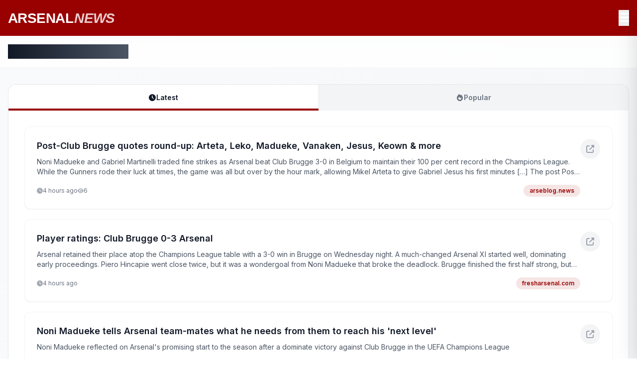

--- FILE ---
content_type: text/html; charset=utf-8
request_url: https://www.arsenalnews.net/
body_size: 12755
content:
<!DOCTYPE html><html lang="en"><head><meta charSet="utf-8"/><title>Arsenal News - Latest Football Updates</title><meta name="description" content="The latest Arsenal news from around the internet!"/><meta name="viewport" content="width=device-width, initial-scale=1"/><link rel="icon" href="/favicon.ico"/><meta http-equiv="Content-Security-Policy" content="default-src &#x27;self&#x27;; script-src &#x27;self&#x27; &#x27;unsafe-inline&#x27; &#x27;unsafe-eval&#x27;; style-src &#x27;self&#x27; &#x27;unsafe-inline&#x27; https://cdnjs.cloudflare.com https://fonts.googleapis.com; font-src &#x27;self&#x27; https://cdnjs.cloudflare.com https://fonts.gstatic.com; img-src &#x27;self&#x27; data: https:; connect-src &#x27;self&#x27; https://www.arsenalnews.net https://www.liverpoolnews.net https://www.mancitynews.net https://www.manunitednews.net https://www.kicknews.com;"/><script type="application/ld+json">{&quot;@context&quot;:&quot;https://schema.org&quot;,&quot;@type&quot;:&quot;WebSite&quot;,&quot;name&quot;:&quot;Arsenal News - Latest Football Updates&quot;,&quot;description&quot;:&quot;The latest Arsenal news from around the internet!&quot;,&quot;url&quot;:&quot;https://arsenalnews.net&quot;,&quot;datePublished&quot;:&quot;2025-12-11T02:33:27.951Z&quot;,&quot;author&quot;:{&quot;@type&quot;:&quot;Organization&quot;,&quot;name&quot;:&quot;ARSENALNEWS&quot;}}</script><meta name="next-head-count" content="7"/><link rel="preconnect" href="https://fonts.googleapis.com"/><link rel="preconnect" href="https://fonts.gstatic.com" crossorigin="anonymous"/><link rel="preconnect" href="https://fonts.gstatic.com" crossorigin /><link rel="preload" href="/_next/static/css/e34c30a657bf01fd.css" as="style"/><link rel="stylesheet" href="/_next/static/css/e34c30a657bf01fd.css" data-n-g=""/><link rel="preload" href="/_next/static/css/294dd07620d1a861.css" as="style"/><link rel="stylesheet" href="/_next/static/css/294dd07620d1a861.css" data-n-p=""/><noscript data-n-css=""></noscript><script defer="" nomodule="" src="/_next/static/chunks/polyfills-42372ed130431b0a.js"></script><script src="/_next/static/chunks/webpack-8fa1640cc84ba8fe.js" defer=""></script><script src="/_next/static/chunks/framework-64ad27b21261a9ce.js" defer=""></script><script src="/_next/static/chunks/main-410efa751dacc961.js" defer=""></script><script src="/_next/static/chunks/pages/_app-e22a8941863cf478.js" defer=""></script><script src="/_next/static/chunks/c16184b3-da1cff38faf4b697.js" defer=""></script><script src="/_next/static/chunks/783-eb6c05aa658bcb91.js" defer=""></script><script src="/_next/static/chunks/955-e00208581af26419.js" defer=""></script><script src="/_next/static/chunks/pages/index-502e368823307583.js" defer=""></script><script src="/_next/static/Dcti3VfJvPV8ktb4rthXM/_buildManifest.js" defer=""></script><script src="/_next/static/Dcti3VfJvPV8ktb4rthXM/_ssgManifest.js" defer=""></script><style data-href="https://fonts.googleapis.com/css2?family=Inter:wght@400;500;600;700;800;900&display=swap">@font-face{font-family:'Inter';font-style:normal;font-weight:400;font-display:swap;src:url(https://fonts.gstatic.com/l/font?kit=UcCO3FwrK3iLTeHuS_nVMrMxCp50SjIw2boKoduKmMEVuLyfMZs&skey=c491285d6722e4fa&v=v20) format('woff')}@font-face{font-family:'Inter';font-style:normal;font-weight:500;font-display:swap;src:url(https://fonts.gstatic.com/l/font?kit=UcCO3FwrK3iLTeHuS_nVMrMxCp50SjIw2boKoduKmMEVuI6fMZs&skey=c491285d6722e4fa&v=v20) format('woff')}@font-face{font-family:'Inter';font-style:normal;font-weight:600;font-display:swap;src:url(https://fonts.gstatic.com/l/font?kit=UcCO3FwrK3iLTeHuS_nVMrMxCp50SjIw2boKoduKmMEVuGKYMZs&skey=c491285d6722e4fa&v=v20) format('woff')}@font-face{font-family:'Inter';font-style:normal;font-weight:700;font-display:swap;src:url(https://fonts.gstatic.com/l/font?kit=UcCO3FwrK3iLTeHuS_nVMrMxCp50SjIw2boKoduKmMEVuFuYMZs&skey=c491285d6722e4fa&v=v20) format('woff')}@font-face{font-family:'Inter';font-style:normal;font-weight:800;font-display:swap;src:url(https://fonts.gstatic.com/l/font?kit=UcCO3FwrK3iLTeHuS_nVMrMxCp50SjIw2boKoduKmMEVuDyYMZs&skey=c491285d6722e4fa&v=v20) format('woff')}@font-face{font-family:'Inter';font-style:normal;font-weight:900;font-display:swap;src:url(https://fonts.gstatic.com/l/font?kit=UcCO3FwrK3iLTeHuS_nVMrMxCp50SjIw2boKoduKmMEVuBWYMZs&skey=c491285d6722e4fa&v=v20) format('woff')}@font-face{font-family:'Inter';font-style:normal;font-weight:400;font-display:swap;src:url(https://fonts.gstatic.com/s/inter/v20/UcC73FwrK3iLTeHuS_nVMrMxCp50SjIa2JL7W0Q5n-wU.woff2) format('woff2');unicode-range:U+0460-052F,U+1C80-1C8A,U+20B4,U+2DE0-2DFF,U+A640-A69F,U+FE2E-FE2F}@font-face{font-family:'Inter';font-style:normal;font-weight:400;font-display:swap;src:url(https://fonts.gstatic.com/s/inter/v20/UcC73FwrK3iLTeHuS_nVMrMxCp50SjIa0ZL7W0Q5n-wU.woff2) format('woff2');unicode-range:U+0301,U+0400-045F,U+0490-0491,U+04B0-04B1,U+2116}@font-face{font-family:'Inter';font-style:normal;font-weight:400;font-display:swap;src:url(https://fonts.gstatic.com/s/inter/v20/UcC73FwrK3iLTeHuS_nVMrMxCp50SjIa2ZL7W0Q5n-wU.woff2) format('woff2');unicode-range:U+1F00-1FFF}@font-face{font-family:'Inter';font-style:normal;font-weight:400;font-display:swap;src:url(https://fonts.gstatic.com/s/inter/v20/UcC73FwrK3iLTeHuS_nVMrMxCp50SjIa1pL7W0Q5n-wU.woff2) format('woff2');unicode-range:U+0370-0377,U+037A-037F,U+0384-038A,U+038C,U+038E-03A1,U+03A3-03FF}@font-face{font-family:'Inter';font-style:normal;font-weight:400;font-display:swap;src:url(https://fonts.gstatic.com/s/inter/v20/UcC73FwrK3iLTeHuS_nVMrMxCp50SjIa2pL7W0Q5n-wU.woff2) format('woff2');unicode-range:U+0102-0103,U+0110-0111,U+0128-0129,U+0168-0169,U+01A0-01A1,U+01AF-01B0,U+0300-0301,U+0303-0304,U+0308-0309,U+0323,U+0329,U+1EA0-1EF9,U+20AB}@font-face{font-family:'Inter';font-style:normal;font-weight:400;font-display:swap;src:url(https://fonts.gstatic.com/s/inter/v20/UcC73FwrK3iLTeHuS_nVMrMxCp50SjIa25L7W0Q5n-wU.woff2) format('woff2');unicode-range:U+0100-02BA,U+02BD-02C5,U+02C7-02CC,U+02CE-02D7,U+02DD-02FF,U+0304,U+0308,U+0329,U+1D00-1DBF,U+1E00-1E9F,U+1EF2-1EFF,U+2020,U+20A0-20AB,U+20AD-20C0,U+2113,U+2C60-2C7F,U+A720-A7FF}@font-face{font-family:'Inter';font-style:normal;font-weight:400;font-display:swap;src:url(https://fonts.gstatic.com/s/inter/v20/UcC73FwrK3iLTeHuS_nVMrMxCp50SjIa1ZL7W0Q5nw.woff2) format('woff2');unicode-range:U+0000-00FF,U+0131,U+0152-0153,U+02BB-02BC,U+02C6,U+02DA,U+02DC,U+0304,U+0308,U+0329,U+2000-206F,U+20AC,U+2122,U+2191,U+2193,U+2212,U+2215,U+FEFF,U+FFFD}@font-face{font-family:'Inter';font-style:normal;font-weight:500;font-display:swap;src:url(https://fonts.gstatic.com/s/inter/v20/UcC73FwrK3iLTeHuS_nVMrMxCp50SjIa2JL7W0Q5n-wU.woff2) format('woff2');unicode-range:U+0460-052F,U+1C80-1C8A,U+20B4,U+2DE0-2DFF,U+A640-A69F,U+FE2E-FE2F}@font-face{font-family:'Inter';font-style:normal;font-weight:500;font-display:swap;src:url(https://fonts.gstatic.com/s/inter/v20/UcC73FwrK3iLTeHuS_nVMrMxCp50SjIa0ZL7W0Q5n-wU.woff2) format('woff2');unicode-range:U+0301,U+0400-045F,U+0490-0491,U+04B0-04B1,U+2116}@font-face{font-family:'Inter';font-style:normal;font-weight:500;font-display:swap;src:url(https://fonts.gstatic.com/s/inter/v20/UcC73FwrK3iLTeHuS_nVMrMxCp50SjIa2ZL7W0Q5n-wU.woff2) format('woff2');unicode-range:U+1F00-1FFF}@font-face{font-family:'Inter';font-style:normal;font-weight:500;font-display:swap;src:url(https://fonts.gstatic.com/s/inter/v20/UcC73FwrK3iLTeHuS_nVMrMxCp50SjIa1pL7W0Q5n-wU.woff2) format('woff2');unicode-range:U+0370-0377,U+037A-037F,U+0384-038A,U+038C,U+038E-03A1,U+03A3-03FF}@font-face{font-family:'Inter';font-style:normal;font-weight:500;font-display:swap;src:url(https://fonts.gstatic.com/s/inter/v20/UcC73FwrK3iLTeHuS_nVMrMxCp50SjIa2pL7W0Q5n-wU.woff2) format('woff2');unicode-range:U+0102-0103,U+0110-0111,U+0128-0129,U+0168-0169,U+01A0-01A1,U+01AF-01B0,U+0300-0301,U+0303-0304,U+0308-0309,U+0323,U+0329,U+1EA0-1EF9,U+20AB}@font-face{font-family:'Inter';font-style:normal;font-weight:500;font-display:swap;src:url(https://fonts.gstatic.com/s/inter/v20/UcC73FwrK3iLTeHuS_nVMrMxCp50SjIa25L7W0Q5n-wU.woff2) format('woff2');unicode-range:U+0100-02BA,U+02BD-02C5,U+02C7-02CC,U+02CE-02D7,U+02DD-02FF,U+0304,U+0308,U+0329,U+1D00-1DBF,U+1E00-1E9F,U+1EF2-1EFF,U+2020,U+20A0-20AB,U+20AD-20C0,U+2113,U+2C60-2C7F,U+A720-A7FF}@font-face{font-family:'Inter';font-style:normal;font-weight:500;font-display:swap;src:url(https://fonts.gstatic.com/s/inter/v20/UcC73FwrK3iLTeHuS_nVMrMxCp50SjIa1ZL7W0Q5nw.woff2) format('woff2');unicode-range:U+0000-00FF,U+0131,U+0152-0153,U+02BB-02BC,U+02C6,U+02DA,U+02DC,U+0304,U+0308,U+0329,U+2000-206F,U+20AC,U+2122,U+2191,U+2193,U+2212,U+2215,U+FEFF,U+FFFD}@font-face{font-family:'Inter';font-style:normal;font-weight:600;font-display:swap;src:url(https://fonts.gstatic.com/s/inter/v20/UcC73FwrK3iLTeHuS_nVMrMxCp50SjIa2JL7W0Q5n-wU.woff2) format('woff2');unicode-range:U+0460-052F,U+1C80-1C8A,U+20B4,U+2DE0-2DFF,U+A640-A69F,U+FE2E-FE2F}@font-face{font-family:'Inter';font-style:normal;font-weight:600;font-display:swap;src:url(https://fonts.gstatic.com/s/inter/v20/UcC73FwrK3iLTeHuS_nVMrMxCp50SjIa0ZL7W0Q5n-wU.woff2) format('woff2');unicode-range:U+0301,U+0400-045F,U+0490-0491,U+04B0-04B1,U+2116}@font-face{font-family:'Inter';font-style:normal;font-weight:600;font-display:swap;src:url(https://fonts.gstatic.com/s/inter/v20/UcC73FwrK3iLTeHuS_nVMrMxCp50SjIa2ZL7W0Q5n-wU.woff2) format('woff2');unicode-range:U+1F00-1FFF}@font-face{font-family:'Inter';font-style:normal;font-weight:600;font-display:swap;src:url(https://fonts.gstatic.com/s/inter/v20/UcC73FwrK3iLTeHuS_nVMrMxCp50SjIa1pL7W0Q5n-wU.woff2) format('woff2');unicode-range:U+0370-0377,U+037A-037F,U+0384-038A,U+038C,U+038E-03A1,U+03A3-03FF}@font-face{font-family:'Inter';font-style:normal;font-weight:600;font-display:swap;src:url(https://fonts.gstatic.com/s/inter/v20/UcC73FwrK3iLTeHuS_nVMrMxCp50SjIa2pL7W0Q5n-wU.woff2) format('woff2');unicode-range:U+0102-0103,U+0110-0111,U+0128-0129,U+0168-0169,U+01A0-01A1,U+01AF-01B0,U+0300-0301,U+0303-0304,U+0308-0309,U+0323,U+0329,U+1EA0-1EF9,U+20AB}@font-face{font-family:'Inter';font-style:normal;font-weight:600;font-display:swap;src:url(https://fonts.gstatic.com/s/inter/v20/UcC73FwrK3iLTeHuS_nVMrMxCp50SjIa25L7W0Q5n-wU.woff2) format('woff2');unicode-range:U+0100-02BA,U+02BD-02C5,U+02C7-02CC,U+02CE-02D7,U+02DD-02FF,U+0304,U+0308,U+0329,U+1D00-1DBF,U+1E00-1E9F,U+1EF2-1EFF,U+2020,U+20A0-20AB,U+20AD-20C0,U+2113,U+2C60-2C7F,U+A720-A7FF}@font-face{font-family:'Inter';font-style:normal;font-weight:600;font-display:swap;src:url(https://fonts.gstatic.com/s/inter/v20/UcC73FwrK3iLTeHuS_nVMrMxCp50SjIa1ZL7W0Q5nw.woff2) format('woff2');unicode-range:U+0000-00FF,U+0131,U+0152-0153,U+02BB-02BC,U+02C6,U+02DA,U+02DC,U+0304,U+0308,U+0329,U+2000-206F,U+20AC,U+2122,U+2191,U+2193,U+2212,U+2215,U+FEFF,U+FFFD}@font-face{font-family:'Inter';font-style:normal;font-weight:700;font-display:swap;src:url(https://fonts.gstatic.com/s/inter/v20/UcC73FwrK3iLTeHuS_nVMrMxCp50SjIa2JL7W0Q5n-wU.woff2) format('woff2');unicode-range:U+0460-052F,U+1C80-1C8A,U+20B4,U+2DE0-2DFF,U+A640-A69F,U+FE2E-FE2F}@font-face{font-family:'Inter';font-style:normal;font-weight:700;font-display:swap;src:url(https://fonts.gstatic.com/s/inter/v20/UcC73FwrK3iLTeHuS_nVMrMxCp50SjIa0ZL7W0Q5n-wU.woff2) format('woff2');unicode-range:U+0301,U+0400-045F,U+0490-0491,U+04B0-04B1,U+2116}@font-face{font-family:'Inter';font-style:normal;font-weight:700;font-display:swap;src:url(https://fonts.gstatic.com/s/inter/v20/UcC73FwrK3iLTeHuS_nVMrMxCp50SjIa2ZL7W0Q5n-wU.woff2) format('woff2');unicode-range:U+1F00-1FFF}@font-face{font-family:'Inter';font-style:normal;font-weight:700;font-display:swap;src:url(https://fonts.gstatic.com/s/inter/v20/UcC73FwrK3iLTeHuS_nVMrMxCp50SjIa1pL7W0Q5n-wU.woff2) format('woff2');unicode-range:U+0370-0377,U+037A-037F,U+0384-038A,U+038C,U+038E-03A1,U+03A3-03FF}@font-face{font-family:'Inter';font-style:normal;font-weight:700;font-display:swap;src:url(https://fonts.gstatic.com/s/inter/v20/UcC73FwrK3iLTeHuS_nVMrMxCp50SjIa2pL7W0Q5n-wU.woff2) format('woff2');unicode-range:U+0102-0103,U+0110-0111,U+0128-0129,U+0168-0169,U+01A0-01A1,U+01AF-01B0,U+0300-0301,U+0303-0304,U+0308-0309,U+0323,U+0329,U+1EA0-1EF9,U+20AB}@font-face{font-family:'Inter';font-style:normal;font-weight:700;font-display:swap;src:url(https://fonts.gstatic.com/s/inter/v20/UcC73FwrK3iLTeHuS_nVMrMxCp50SjIa25L7W0Q5n-wU.woff2) format('woff2');unicode-range:U+0100-02BA,U+02BD-02C5,U+02C7-02CC,U+02CE-02D7,U+02DD-02FF,U+0304,U+0308,U+0329,U+1D00-1DBF,U+1E00-1E9F,U+1EF2-1EFF,U+2020,U+20A0-20AB,U+20AD-20C0,U+2113,U+2C60-2C7F,U+A720-A7FF}@font-face{font-family:'Inter';font-style:normal;font-weight:700;font-display:swap;src:url(https://fonts.gstatic.com/s/inter/v20/UcC73FwrK3iLTeHuS_nVMrMxCp50SjIa1ZL7W0Q5nw.woff2) format('woff2');unicode-range:U+0000-00FF,U+0131,U+0152-0153,U+02BB-02BC,U+02C6,U+02DA,U+02DC,U+0304,U+0308,U+0329,U+2000-206F,U+20AC,U+2122,U+2191,U+2193,U+2212,U+2215,U+FEFF,U+FFFD}@font-face{font-family:'Inter';font-style:normal;font-weight:800;font-display:swap;src:url(https://fonts.gstatic.com/s/inter/v20/UcC73FwrK3iLTeHuS_nVMrMxCp50SjIa2JL7W0Q5n-wU.woff2) format('woff2');unicode-range:U+0460-052F,U+1C80-1C8A,U+20B4,U+2DE0-2DFF,U+A640-A69F,U+FE2E-FE2F}@font-face{font-family:'Inter';font-style:normal;font-weight:800;font-display:swap;src:url(https://fonts.gstatic.com/s/inter/v20/UcC73FwrK3iLTeHuS_nVMrMxCp50SjIa0ZL7W0Q5n-wU.woff2) format('woff2');unicode-range:U+0301,U+0400-045F,U+0490-0491,U+04B0-04B1,U+2116}@font-face{font-family:'Inter';font-style:normal;font-weight:800;font-display:swap;src:url(https://fonts.gstatic.com/s/inter/v20/UcC73FwrK3iLTeHuS_nVMrMxCp50SjIa2ZL7W0Q5n-wU.woff2) format('woff2');unicode-range:U+1F00-1FFF}@font-face{font-family:'Inter';font-style:normal;font-weight:800;font-display:swap;src:url(https://fonts.gstatic.com/s/inter/v20/UcC73FwrK3iLTeHuS_nVMrMxCp50SjIa1pL7W0Q5n-wU.woff2) format('woff2');unicode-range:U+0370-0377,U+037A-037F,U+0384-038A,U+038C,U+038E-03A1,U+03A3-03FF}@font-face{font-family:'Inter';font-style:normal;font-weight:800;font-display:swap;src:url(https://fonts.gstatic.com/s/inter/v20/UcC73FwrK3iLTeHuS_nVMrMxCp50SjIa2pL7W0Q5n-wU.woff2) format('woff2');unicode-range:U+0102-0103,U+0110-0111,U+0128-0129,U+0168-0169,U+01A0-01A1,U+01AF-01B0,U+0300-0301,U+0303-0304,U+0308-0309,U+0323,U+0329,U+1EA0-1EF9,U+20AB}@font-face{font-family:'Inter';font-style:normal;font-weight:800;font-display:swap;src:url(https://fonts.gstatic.com/s/inter/v20/UcC73FwrK3iLTeHuS_nVMrMxCp50SjIa25L7W0Q5n-wU.woff2) format('woff2');unicode-range:U+0100-02BA,U+02BD-02C5,U+02C7-02CC,U+02CE-02D7,U+02DD-02FF,U+0304,U+0308,U+0329,U+1D00-1DBF,U+1E00-1E9F,U+1EF2-1EFF,U+2020,U+20A0-20AB,U+20AD-20C0,U+2113,U+2C60-2C7F,U+A720-A7FF}@font-face{font-family:'Inter';font-style:normal;font-weight:800;font-display:swap;src:url(https://fonts.gstatic.com/s/inter/v20/UcC73FwrK3iLTeHuS_nVMrMxCp50SjIa1ZL7W0Q5nw.woff2) format('woff2');unicode-range:U+0000-00FF,U+0131,U+0152-0153,U+02BB-02BC,U+02C6,U+02DA,U+02DC,U+0304,U+0308,U+0329,U+2000-206F,U+20AC,U+2122,U+2191,U+2193,U+2212,U+2215,U+FEFF,U+FFFD}@font-face{font-family:'Inter';font-style:normal;font-weight:900;font-display:swap;src:url(https://fonts.gstatic.com/s/inter/v20/UcC73FwrK3iLTeHuS_nVMrMxCp50SjIa2JL7W0Q5n-wU.woff2) format('woff2');unicode-range:U+0460-052F,U+1C80-1C8A,U+20B4,U+2DE0-2DFF,U+A640-A69F,U+FE2E-FE2F}@font-face{font-family:'Inter';font-style:normal;font-weight:900;font-display:swap;src:url(https://fonts.gstatic.com/s/inter/v20/UcC73FwrK3iLTeHuS_nVMrMxCp50SjIa0ZL7W0Q5n-wU.woff2) format('woff2');unicode-range:U+0301,U+0400-045F,U+0490-0491,U+04B0-04B1,U+2116}@font-face{font-family:'Inter';font-style:normal;font-weight:900;font-display:swap;src:url(https://fonts.gstatic.com/s/inter/v20/UcC73FwrK3iLTeHuS_nVMrMxCp50SjIa2ZL7W0Q5n-wU.woff2) format('woff2');unicode-range:U+1F00-1FFF}@font-face{font-family:'Inter';font-style:normal;font-weight:900;font-display:swap;src:url(https://fonts.gstatic.com/s/inter/v20/UcC73FwrK3iLTeHuS_nVMrMxCp50SjIa1pL7W0Q5n-wU.woff2) format('woff2');unicode-range:U+0370-0377,U+037A-037F,U+0384-038A,U+038C,U+038E-03A1,U+03A3-03FF}@font-face{font-family:'Inter';font-style:normal;font-weight:900;font-display:swap;src:url(https://fonts.gstatic.com/s/inter/v20/UcC73FwrK3iLTeHuS_nVMrMxCp50SjIa2pL7W0Q5n-wU.woff2) format('woff2');unicode-range:U+0102-0103,U+0110-0111,U+0128-0129,U+0168-0169,U+01A0-01A1,U+01AF-01B0,U+0300-0301,U+0303-0304,U+0308-0309,U+0323,U+0329,U+1EA0-1EF9,U+20AB}@font-face{font-family:'Inter';font-style:normal;font-weight:900;font-display:swap;src:url(https://fonts.gstatic.com/s/inter/v20/UcC73FwrK3iLTeHuS_nVMrMxCp50SjIa25L7W0Q5n-wU.woff2) format('woff2');unicode-range:U+0100-02BA,U+02BD-02C5,U+02C7-02CC,U+02CE-02D7,U+02DD-02FF,U+0304,U+0308,U+0329,U+1D00-1DBF,U+1E00-1E9F,U+1EF2-1EFF,U+2020,U+20A0-20AB,U+20AD-20C0,U+2113,U+2C60-2C7F,U+A720-A7FF}@font-face{font-family:'Inter';font-style:normal;font-weight:900;font-display:swap;src:url(https://fonts.gstatic.com/s/inter/v20/UcC73FwrK3iLTeHuS_nVMrMxCp50SjIa1ZL7W0Q5nw.woff2) format('woff2');unicode-range:U+0000-00FF,U+0131,U+0152-0153,U+02BB-02BC,U+02C6,U+02DA,U+02DC,U+0304,U+0308,U+0329,U+2000-206F,U+20AC,U+2122,U+2191,U+2193,U+2212,U+2215,U+FEFF,U+FFFD}</style></head><body><div id="__next"><div class="min-h-screen bg-gradient-to-br from-gray-50 to-gray-100" style="font-family:&#x27;Inter&#x27;, -apple-system, BlinkMacSystemFont, &#x27;Segoe UI&#x27;, Roboto, sans-serif"><header style="background-color:#990000" class="text-white shadow-md"><div class="w-full"><div class="container mx-auto px-4"><div class="flex justify-between items-center py-4"><div class="h-8 md:h-10 w-auto text-white"><span style="font-family:&#x27;Arial Black&#x27;, &#x27;Arial&#x27;, sans-serif;font-size:1.75rem;font-weight:900;letter-spacing:-0.02em">ARSENAL<span style="color:rgba(255,255,255,0.8);font-style:italic;margin-left:2px">NEWS</span></span></div><button class="text-xl md:text-2xl z-50 relative hover:opacity-70 transition-opacity duration-200 text-white" aria-label="Open menu"><svg aria-hidden="true" focusable="false" data-prefix="fas" data-icon="bars" class="svg-inline--fa fa-bars " role="img" xmlns="http://www.w3.org/2000/svg" viewBox="0 0 448 512"><path fill="currentColor" d="M0 96C0 78.3 14.3 64 32 64l384 0c17.7 0 32 14.3 32 32s-14.3 32-32 32L32 128C14.3 128 0 113.7 0 96zM0 256c0-17.7 14.3-32 32-32l384 0c17.7 0 32 14.3 32 32s-14.3 32-32 32L32 288c-17.7 0-32-14.3-32-32zM448 416c0 17.7-14.3 32-32 32L32 448c-17.7 0-32-14.3-32-32s14.3-32 32-32l384 0c17.7 0 32 14.3 32 32z"></path></svg></button></div></div></div></header><div class="fixed inset-y-0 right-0 bg-white z-40 shadow-2xl transition-transform duration-300 ease-in-out translate-x-full w-80"><nav class="flex flex-col h-full"><div class="p-6 border-b border-gray-200 flex items-center justify-between"><h2 class="text-lg font-semibold text-gray-900">Football News Sites</h2><button class="text-gray-500 hover:text-gray-700 text-xl" aria-label="Close menu"><svg aria-hidden="true" focusable="false" data-prefix="fas" data-icon="xmark" class="svg-inline--fa fa-xmark " role="img" xmlns="http://www.w3.org/2000/svg" viewBox="0 0 384 512"><path fill="currentColor" d="M342.6 150.6c12.5-12.5 12.5-32.8 0-45.3s-32.8-12.5-45.3 0L192 210.7 86.6 105.4c-12.5-12.5-32.8-12.5-45.3 0s-12.5 32.8 0 45.3L146.7 256 41.4 361.4c-12.5 12.5-12.5 32.8 0 45.3s32.8 12.5 45.3 0L192 301.3 297.4 406.6c12.5 12.5 32.8 12.5 45.3 0s12.5-32.8 0-45.3L237.3 256 342.6 150.6z"></path></svg></button></div><div class="flex-1 overflow-y-auto py-4"><a href="https://www.kicknews.com" class="block px-6 py-3 text-gray-700 hover:bg-gray-50 hover:text-gray-900 transition-colors duration-200 border-l-4 border-transparent hover:border-gray-400">Kick News</a><a href="https://www.arsenalnews.net" class="block px-6 py-3 text-gray-700 hover:bg-gray-50 hover:text-gray-900 transition-colors duration-200 border-l-4 border-transparent hover:border-gray-400">Arsenal News</a><a href="https://www.liverpoolnews.net" class="block px-6 py-3 text-gray-700 hover:bg-gray-50 hover:text-gray-900 transition-colors duration-200 border-l-4 border-transparent hover:border-gray-400">Liverpool News</a><a href="https://www.mancitynews.net" class="block px-6 py-3 text-gray-700 hover:bg-gray-50 hover:text-gray-900 transition-colors duration-200 border-l-4 border-transparent hover:border-gray-400">Manchester City News</a><a href="https://www.manunitednews.net" class="block px-6 py-3 text-gray-700 hover:bg-gray-50 hover:text-gray-900 transition-colors duration-200 border-l-4 border-transparent hover:border-gray-400">Manchester United News</a></div></nav></div><nav class="bg-white/80 backdrop-blur-md border-b border-gray-100 sticky top-0 z-20"><div class="w-full"><div class="container mx-auto px-4"><div class="py-3 md:py-4"><h1 class="text-xl md:text-2xl font-bold text-gray-900"><span class="bg-gradient-to-r from-gray-900 to-gray-600 bg-clip-text text-transparent">Latest<!-- --> <!-- -->Arsenal<!-- --> News</span></h1></div></div></div></nav><main class="w-full py-4 md:py-8"><div class="container mx-auto px-4"><div class="w-full"><div class="bg-gray-100 md:rounded-t-2xl overflow-hidden border border-gray-200 border-b-0"><div class="flex divide-x divide-gray-200"><button class="flex-1 px-4 md:px-8 py-3 md:py-4 text-sm font-semibold transition-all duration-300 relative group bg-white text-gray-900"><div class="flex items-center justify-center gap-1.5 md:gap-2"><svg aria-hidden="true" focusable="false" data-prefix="fas" data-icon="clock" class="svg-inline--fa fa-clock w-3.5 h-3.5 md:w-4 md:h-4" role="img" xmlns="http://www.w3.org/2000/svg" viewBox="0 0 512 512"><path fill="currentColor" d="M256 0a256 256 0 1 1 0 512A256 256 0 1 1 256 0zM232 120l0 136c0 8 4 15.5 10.7 20l96 64c11 7.4 25.9 4.4 33.3-6.7s4.4-25.9-6.7-33.3L280 243.2 280 120c0-13.3-10.7-24-24-24s-24 10.7-24 24z"></path></svg><span>Latest</span></div><div class="absolute bottom-0 left-0 right-0 h-0.5 md:h-1" style="background-color:#990000"></div></button><button class="flex-1 px-4 md:px-8 py-3 md:py-4 text-sm font-semibold transition-all duration-300 relative group bg-gray-100 text-gray-500 hover:text-gray-700 hover:bg-gray-200"><div class="flex items-center justify-center gap-1.5 md:gap-2"><svg aria-hidden="true" focusable="false" data-prefix="fas" data-icon="fire" class="svg-inline--fa fa-fire w-3.5 h-3.5 md:w-4 md:h-4" role="img" xmlns="http://www.w3.org/2000/svg" viewBox="0 0 448 512"><path fill="currentColor" d="M159.3 5.4c7.8-7.3 19.9-7.2 27.7 .1c27.6 25.9 53.5 53.8 77.7 84c11-14.4 23.5-30.1 37-42.9c7.9-7.4 20.1-7.4 28 .1c34.6 33 63.9 76.6 84.5 118c20.3 40.8 33.8 82.5 33.8 111.9C448 404.2 348.2 512 224 512C98.4 512 0 404.1 0 276.5c0-38.4 17.8-85.3 45.4-131.7C73.3 97.7 112.7 48.6 159.3 5.4zM225.7 416c25.3 0 47.7-7 68.8-21c42.1-29.4 53.4-88.2 28.1-134.4c-4.5-9-16-9.6-22.5-2l-25.2 29.3c-6.6 7.6-18.5 7.4-24.7-.5c-16.5-21-46-58.5-62.8-79.8c-6.3-8-18.3-8.1-24.7-.1c-33.8 42.5-50.8 69.3-50.8 99.4C112 375.4 162.6 416 225.7 416z"></path></svg><span>Popular</span></div></button></div></div><div class="bg-white md:rounded-b-2xl shadow-sm border border-gray-200 border-t-0 p-4 md:p-8"><div class="grid gap-3 md:gap-5"><div class="transform transition-all duration-300 hover:translate-y-[-2px]" style="animation-delay:0ms"><article class="group relative bg-white rounded-xl shadow-sm hover:shadow-xl transition-all duration-300 overflow-hidden border border-gray-100 hover:border-gray-200"><a href="https://kickne.ws/2544995" class="block p-6" rel="noopener"><div class="absolute inset-0 bg-gradient-to-r from-transparent via-gray-50 to-transparent opacity-0 group-hover:opacity-100 transition-opacity duration-500 pointer-events-none"></div><div class="relative z-10"><div class="flex items-start justify-between gap-4"><div class="flex-1 min-w-0"><h2 class="text-lg font-semibold text-gray-900 mb-2 line-clamp-2 group-hover:text-gray-800 transition-colors duration-200">Post-Club Brugge quotes round-up: Arteta, Leko, Madueke, Vanaken, Jesus, Keown &amp; more</h2><p class="text-sm text-gray-600 line-clamp-2 mb-4">Noni Madueke and Gabriel Martinelli traded fine strikes as Arsenal beat Club Brugge 3-0 in Belgium to maintain their 100 per cent record in the Champions League. While the Gunners rode their luck at times, the game was all but over by the hour mark, allowing Mikel Arteta to give Gabriel Jesus his first minutes […] The post Post-Club Brugge quotes round-up: Arteta, Leko, Madueke, Vanaken, Jesus, Keown &amp; more appeared first on Arseblog News - the Arsenal news site.</p><div class="flex items-center justify-between"><div class="flex items-center gap-4 text-xs text-gray-500"><span class="flex items-center gap-1.5"><svg aria-hidden="true" focusable="false" data-prefix="fas" data-icon="clock" class="svg-inline--fa fa-clock w-3 h-3 opacity-60" role="img" xmlns="http://www.w3.org/2000/svg" viewBox="0 0 512 512"><path fill="currentColor" d="M256 0a256 256 0 1 1 0 512A256 256 0 1 1 256 0zM232 120l0 136c0 8 4 15.5 10.7 20l96 64c11 7.4 25.9 4.4 33.3-6.7s4.4-25.9-6.7-33.3L280 243.2 280 120c0-13.3-10.7-24-24-24s-24 10.7-24 24z"></path></svg>2 hours ago</span><span class="flex items-center gap-1.5"><svg aria-hidden="true" focusable="false" data-prefix="fas" data-icon="eye" class="svg-inline--fa fa-eye w-3 h-3 opacity-60" role="img" xmlns="http://www.w3.org/2000/svg" viewBox="0 0 576 512"><path fill="currentColor" d="M288 32c-80.8 0-145.5 36.8-192.6 80.6C48.6 156 17.3 208 2.5 243.7c-3.3 7.9-3.3 16.7 0 24.6C17.3 304 48.6 356 95.4 399.4C142.5 443.2 207.2 480 288 480s145.5-36.8 192.6-80.6c46.8-43.5 78.1-95.4 93-131.1c3.3-7.9 3.3-16.7 0-24.6c-14.9-35.7-46.2-87.7-93-131.1C433.5 68.8 368.8 32 288 32zM144 256a144 144 0 1 1 288 0 144 144 0 1 1 -288 0zm144-64c0 35.3-28.7 64-64 64c-7.1 0-13.9-1.2-20.3-3.3c-5.5-1.8-11.9 1.6-11.7 7.4c.3 6.9 1.3 13.8 3.2 20.7c13.7 51.2 66.4 81.6 117.6 67.9s81.6-66.4 67.9-117.6c-11.1-41.5-47.8-69.4-88.6-71.1c-5.8-.2-9.2 6.1-7.4 11.7c2.1 6.4 3.3 13.2 3.3 20.3z"></path></svg>6</span></div><span class="text-xs font-semibold px-3 py-1 rounded-full bg-opacity-10 transition-all duration-200 group-hover:bg-opacity-20" style="color:#990000;background-color:#9900001A">arseblog.news</span></div></div><div class="flex-shrink-0 hidden md:block"><div class="w-10 h-10 rounded-full bg-gray-100 group-hover:bg-gray-200 transition-colors duration-200 flex items-center justify-center"><svg aria-hidden="true" focusable="false" data-prefix="fas" data-icon="up-right-from-square" class="svg-inline--fa fa-up-right-from-square w-4 h-4 text-gray-400 group-hover:text-gray-600 transition-colors duration-200" role="img" xmlns="http://www.w3.org/2000/svg" viewBox="0 0 512 512"><path fill="currentColor" d="M352 0c-12.9 0-24.6 7.8-29.6 19.8s-2.2 25.7 6.9 34.9L370.7 96 201.4 265.4c-12.5 12.5-12.5 32.8 0 45.3s32.8 12.5 45.3 0L416 141.3l41.4 41.4c9.2 9.2 22.9 11.9 34.9 6.9s19.8-16.6 19.8-29.6l0-128c0-17.7-14.3-32-32-32L352 0zM80 32C35.8 32 0 67.8 0 112L0 432c0 44.2 35.8 80 80 80l320 0c44.2 0 80-35.8 80-80l0-112c0-17.7-14.3-32-32-32s-32 14.3-32 32l0 112c0 8.8-7.2 16-16 16L80 448c-8.8 0-16-7.2-16-16l0-320c0-8.8 7.2-16 16-16l112 0c17.7 0 32-14.3 32-32s-14.3-32-32-32L80 32z"></path></svg></div></div></div></div></a></article></div><div class="transform transition-all duration-300 hover:translate-y-[-2px]" style="animation-delay:50ms"><article class="group relative bg-white rounded-xl shadow-sm hover:shadow-xl transition-all duration-300 overflow-hidden border border-gray-100 hover:border-gray-200"><a href="https://kickne.ws/2545429" class="block p-6" rel="noopener"><div class="absolute inset-0 bg-gradient-to-r from-transparent via-gray-50 to-transparent opacity-0 group-hover:opacity-100 transition-opacity duration-500 pointer-events-none"></div><div class="relative z-10"><div class="flex items-start justify-between gap-4"><div class="flex-1 min-w-0"><h2 class="text-lg font-semibold text-gray-900 mb-2 line-clamp-2 group-hover:text-gray-800 transition-colors duration-200">Player ratings: Club Brugge 0-3 Arsenal</h2><p class="text-sm text-gray-600 line-clamp-2 mb-4">Arsenal retained their place atop the Champions League table with a 3-0 win in Brugge on Wednesday night. A much-changed Arsenal XI started well, dominating early proceedings. Piero Hincapie went close twice, but it was a wondergoal from Noni Madueke that broke the deadlock. Brugge finished the first half strong, but Arsenal quickly dampened any […]</p><div class="flex items-center justify-between"><div class="flex items-center gap-4 text-xs text-gray-500"><span class="flex items-center gap-1.5"><svg aria-hidden="true" focusable="false" data-prefix="fas" data-icon="clock" class="svg-inline--fa fa-clock w-3 h-3 opacity-60" role="img" xmlns="http://www.w3.org/2000/svg" viewBox="0 0 512 512"><path fill="currentColor" d="M256 0a256 256 0 1 1 0 512A256 256 0 1 1 256 0zM232 120l0 136c0 8 4 15.5 10.7 20l96 64c11 7.4 25.9 4.4 33.3-6.7s4.4-25.9-6.7-33.3L280 243.2 280 120c0-13.3-10.7-24-24-24s-24 10.7-24 24z"></path></svg>3 hours ago</span></div><span class="text-xs font-semibold px-3 py-1 rounded-full bg-opacity-10 transition-all duration-200 group-hover:bg-opacity-20" style="color:#990000;background-color:#9900001A">fresharsenal.com</span></div></div><div class="flex-shrink-0 hidden md:block"><div class="w-10 h-10 rounded-full bg-gray-100 group-hover:bg-gray-200 transition-colors duration-200 flex items-center justify-center"><svg aria-hidden="true" focusable="false" data-prefix="fas" data-icon="up-right-from-square" class="svg-inline--fa fa-up-right-from-square w-4 h-4 text-gray-400 group-hover:text-gray-600 transition-colors duration-200" role="img" xmlns="http://www.w3.org/2000/svg" viewBox="0 0 512 512"><path fill="currentColor" d="M352 0c-12.9 0-24.6 7.8-29.6 19.8s-2.2 25.7 6.9 34.9L370.7 96 201.4 265.4c-12.5 12.5-12.5 32.8 0 45.3s32.8 12.5 45.3 0L416 141.3l41.4 41.4c9.2 9.2 22.9 11.9 34.9 6.9s19.8-16.6 19.8-29.6l0-128c0-17.7-14.3-32-32-32L352 0zM80 32C35.8 32 0 67.8 0 112L0 432c0 44.2 35.8 80 80 80l320 0c44.2 0 80-35.8 80-80l0-112c0-17.7-14.3-32-32-32s-32 14.3-32 32l0 112c0 8.8-7.2 16-16 16L80 448c-8.8 0-16-7.2-16-16l0-320c0-8.8 7.2-16 16-16l112 0c17.7 0 32-14.3 32-32s-14.3-32-32-32L80 32z"></path></svg></div></div></div></div></a></article></div><div class="transform transition-all duration-300 hover:translate-y-[-2px]" style="animation-delay:100ms"><article class="group relative bg-white rounded-xl shadow-sm hover:shadow-xl transition-all duration-300 overflow-hidden border border-gray-100 hover:border-gray-200"><a href="https://kickne.ws/2544978" class="block p-6" rel="noopener"><div class="absolute inset-0 bg-gradient-to-r from-transparent via-gray-50 to-transparent opacity-0 group-hover:opacity-100 transition-opacity duration-500 pointer-events-none"></div><div class="relative z-10"><div class="flex items-start justify-between gap-4"><div class="flex-1 min-w-0"><h2 class="text-lg font-semibold text-gray-900 mb-2 line-clamp-2 group-hover:text-gray-800 transition-colors duration-200">Noni Madueke tells Arsenal team-mates what he needs from them to reach his &#x27;next level&#x27;</h2><p class="text-sm text-gray-600 line-clamp-2 mb-4">Noni Madueke reflected on Arsenal&#x27;s promising start to the season after a dominate victory against Club Brugge in the UEFA Champions League</p><div class="flex items-center justify-between"><div class="flex items-center gap-4 text-xs text-gray-500"><span class="flex items-center gap-1.5"><svg aria-hidden="true" focusable="false" data-prefix="fas" data-icon="clock" class="svg-inline--fa fa-clock w-3 h-3 opacity-60" role="img" xmlns="http://www.w3.org/2000/svg" viewBox="0 0 512 512"><path fill="currentColor" d="M256 0a256 256 0 1 1 0 512A256 256 0 1 1 256 0zM232 120l0 136c0 8 4 15.5 10.7 20l96 64c11 7.4 25.9 4.4 33.3-6.7s4.4-25.9-6.7-33.3L280 243.2 280 120c0-13.3-10.7-24-24-24s-24 10.7-24 24z"></path></svg>3 hours ago</span><span class="flex items-center gap-1.5"><svg aria-hidden="true" focusable="false" data-prefix="fas" data-icon="eye" class="svg-inline--fa fa-eye w-3 h-3 opacity-60" role="img" xmlns="http://www.w3.org/2000/svg" viewBox="0 0 576 512"><path fill="currentColor" d="M288 32c-80.8 0-145.5 36.8-192.6 80.6C48.6 156 17.3 208 2.5 243.7c-3.3 7.9-3.3 16.7 0 24.6C17.3 304 48.6 356 95.4 399.4C142.5 443.2 207.2 480 288 480s145.5-36.8 192.6-80.6c46.8-43.5 78.1-95.4 93-131.1c3.3-7.9 3.3-16.7 0-24.6c-14.9-35.7-46.2-87.7-93-131.1C433.5 68.8 368.8 32 288 32zM144 256a144 144 0 1 1 288 0 144 144 0 1 1 -288 0zm144-64c0 35.3-28.7 64-64 64c-7.1 0-13.9-1.2-20.3-3.3c-5.5-1.8-11.9 1.6-11.7 7.4c.3 6.9 1.3 13.8 3.2 20.7c13.7 51.2 66.4 81.6 117.6 67.9s81.6-66.4 67.9-117.6c-11.1-41.5-47.8-69.4-88.6-71.1c-5.8-.2-9.2 6.1-7.4 11.7c2.1 6.4 3.3 13.2 3.3 20.3z"></path></svg>1</span></div><span class="text-xs font-semibold px-3 py-1 rounded-full bg-opacity-10 transition-all duration-200 group-hover:bg-opacity-20" style="color:#990000;background-color:#9900001A">football.london</span></div></div><div class="flex-shrink-0 hidden md:block"><div class="w-10 h-10 rounded-full bg-gray-100 group-hover:bg-gray-200 transition-colors duration-200 flex items-center justify-center"><svg aria-hidden="true" focusable="false" data-prefix="fas" data-icon="up-right-from-square" class="svg-inline--fa fa-up-right-from-square w-4 h-4 text-gray-400 group-hover:text-gray-600 transition-colors duration-200" role="img" xmlns="http://www.w3.org/2000/svg" viewBox="0 0 512 512"><path fill="currentColor" d="M352 0c-12.9 0-24.6 7.8-29.6 19.8s-2.2 25.7 6.9 34.9L370.7 96 201.4 265.4c-12.5 12.5-12.5 32.8 0 45.3s32.8 12.5 45.3 0L416 141.3l41.4 41.4c9.2 9.2 22.9 11.9 34.9 6.9s19.8-16.6 19.8-29.6l0-128c0-17.7-14.3-32-32-32L352 0zM80 32C35.8 32 0 67.8 0 112L0 432c0 44.2 35.8 80 80 80l320 0c44.2 0 80-35.8 80-80l0-112c0-17.7-14.3-32-32-32s-32 14.3-32 32l0 112c0 8.8-7.2 16-16 16L80 448c-8.8 0-16-7.2-16-16l0-320c0-8.8 7.2-16 16-16l112 0c17.7 0 32-14.3 32-32s-14.3-32-32-32L80 32z"></path></svg></div></div></div></div></a></article></div><div class="transform transition-all duration-300 hover:translate-y-[-2px]" style="animation-delay:150ms"><article class="group relative bg-white rounded-xl shadow-sm hover:shadow-xl transition-all duration-300 overflow-hidden border border-gray-100 hover:border-gray-200"><a href="https://kickne.ws/2544979" class="block p-6" rel="noopener"><div class="absolute inset-0 bg-gradient-to-r from-transparent via-gray-50 to-transparent opacity-0 group-hover:opacity-100 transition-opacity duration-500 pointer-events-none"></div><div class="relative z-10"><div class="flex items-start justify-between gap-4"><div class="flex-1 min-w-0"><h2 class="text-lg font-semibold text-gray-900 mb-2 line-clamp-2 group-hover:text-gray-800 transition-colors duration-200">Viktor Gyokeres given second Arsenal concern immediately after Mikel Arteta transfer U-turn</h2><p class="text-sm text-gray-600 line-clamp-2 mb-4">Viktor Gyokeres&#x27; first season at Arsenal has been a strange one so far, but the ex-Sporting Lisbon ace may now have a new concern at the Emirates Stadium</p><div class="flex items-center justify-between"><div class="flex items-center gap-4 text-xs text-gray-500"><span class="flex items-center gap-1.5"><svg aria-hidden="true" focusable="false" data-prefix="fas" data-icon="clock" class="svg-inline--fa fa-clock w-3 h-3 opacity-60" role="img" xmlns="http://www.w3.org/2000/svg" viewBox="0 0 512 512"><path fill="currentColor" d="M256 0a256 256 0 1 1 0 512A256 256 0 1 1 256 0zM232 120l0 136c0 8 4 15.5 10.7 20l96 64c11 7.4 25.9 4.4 33.3-6.7s4.4-25.9-6.7-33.3L280 243.2 280 120c0-13.3-10.7-24-24-24s-24 10.7-24 24z"></path></svg>3 hours ago</span><span class="flex items-center gap-1.5"><svg aria-hidden="true" focusable="false" data-prefix="fas" data-icon="eye" class="svg-inline--fa fa-eye w-3 h-3 opacity-60" role="img" xmlns="http://www.w3.org/2000/svg" viewBox="0 0 576 512"><path fill="currentColor" d="M288 32c-80.8 0-145.5 36.8-192.6 80.6C48.6 156 17.3 208 2.5 243.7c-3.3 7.9-3.3 16.7 0 24.6C17.3 304 48.6 356 95.4 399.4C142.5 443.2 207.2 480 288 480s145.5-36.8 192.6-80.6c46.8-43.5 78.1-95.4 93-131.1c3.3-7.9 3.3-16.7 0-24.6c-14.9-35.7-46.2-87.7-93-131.1C433.5 68.8 368.8 32 288 32zM144 256a144 144 0 1 1 288 0 144 144 0 1 1 -288 0zm144-64c0 35.3-28.7 64-64 64c-7.1 0-13.9-1.2-20.3-3.3c-5.5-1.8-11.9 1.6-11.7 7.4c.3 6.9 1.3 13.8 3.2 20.7c13.7 51.2 66.4 81.6 117.6 67.9s81.6-66.4 67.9-117.6c-11.1-41.5-47.8-69.4-88.6-71.1c-5.8-.2-9.2 6.1-7.4 11.7c2.1 6.4 3.3 13.2 3.3 20.3z"></path></svg>2</span></div><span class="text-xs font-semibold px-3 py-1 rounded-full bg-opacity-10 transition-all duration-200 group-hover:bg-opacity-20" style="color:#990000;background-color:#9900001A">football.london</span></div></div><div class="flex-shrink-0 hidden md:block"><div class="w-10 h-10 rounded-full bg-gray-100 group-hover:bg-gray-200 transition-colors duration-200 flex items-center justify-center"><svg aria-hidden="true" focusable="false" data-prefix="fas" data-icon="up-right-from-square" class="svg-inline--fa fa-up-right-from-square w-4 h-4 text-gray-400 group-hover:text-gray-600 transition-colors duration-200" role="img" xmlns="http://www.w3.org/2000/svg" viewBox="0 0 512 512"><path fill="currentColor" d="M352 0c-12.9 0-24.6 7.8-29.6 19.8s-2.2 25.7 6.9 34.9L370.7 96 201.4 265.4c-12.5 12.5-12.5 32.8 0 45.3s32.8 12.5 45.3 0L416 141.3l41.4 41.4c9.2 9.2 22.9 11.9 34.9 6.9s19.8-16.6 19.8-29.6l0-128c0-17.7-14.3-32-32-32L352 0zM80 32C35.8 32 0 67.8 0 112L0 432c0 44.2 35.8 80 80 80l320 0c44.2 0 80-35.8 80-80l0-112c0-17.7-14.3-32-32-32s-32 14.3-32 32l0 112c0 8.8-7.2 16-16 16L80 448c-8.8 0-16-7.2-16-16l0-320c0-8.8 7.2-16 16-16l112 0c17.7 0 32-14.3 32-32s-14.3-32-32-32L80 32z"></path></svg></div></div></div></div></a></article></div><div class="transform transition-all duration-300 hover:translate-y-[-2px]" style="animation-delay:200ms"><article class="group relative bg-white rounded-xl shadow-sm hover:shadow-xl transition-all duration-300 overflow-hidden border border-gray-100 hover:border-gray-200"><a href="https://kickne.ws/2545045" class="block p-6" rel="noopener"><div class="absolute inset-0 bg-gradient-to-r from-transparent via-gray-50 to-transparent opacity-0 group-hover:opacity-100 transition-opacity duration-500 pointer-events-none"></div><div class="relative z-10"><div class="flex items-start justify-between gap-4"><div class="flex-1 min-w-0"><h2 class="text-lg font-semibold text-gray-900 mb-2 line-clamp-2 group-hover:text-gray-800 transition-colors duration-200">Mikel Arteta calls two Arsenal players ‘outstanding’ after 3-0 win vs Club Brugge</h2><p class="text-sm text-gray-600 line-clamp-2 mb-4">Mikel Arteta has highlighted the performances of Gabriel Martinelli and Noni Madueke in Arsenal’s 3-0 win over Club Brugge. The Gunners made it six wins...</p><div class="flex items-center justify-between"><div class="flex items-center gap-4 text-xs text-gray-500"><span class="flex items-center gap-1.5"><svg aria-hidden="true" focusable="false" data-prefix="fas" data-icon="clock" class="svg-inline--fa fa-clock w-3 h-3 opacity-60" role="img" xmlns="http://www.w3.org/2000/svg" viewBox="0 0 512 512"><path fill="currentColor" d="M256 0a256 256 0 1 1 0 512A256 256 0 1 1 256 0zM232 120l0 136c0 8 4 15.5 10.7 20l96 64c11 7.4 25.9 4.4 33.3-6.7s4.4-25.9-6.7-33.3L280 243.2 280 120c0-13.3-10.7-24-24-24s-24 10.7-24 24z"></path></svg>3 hours ago</span></div><span class="text-xs font-semibold px-3 py-1 rounded-full bg-opacity-10 transition-all duration-200 group-hover:bg-opacity-20" style="color:#990000;background-color:#9900001A">arsenalinsider.com</span></div></div><div class="flex-shrink-0 hidden md:block"><div class="w-10 h-10 rounded-full bg-gray-100 group-hover:bg-gray-200 transition-colors duration-200 flex items-center justify-center"><svg aria-hidden="true" focusable="false" data-prefix="fas" data-icon="up-right-from-square" class="svg-inline--fa fa-up-right-from-square w-4 h-4 text-gray-400 group-hover:text-gray-600 transition-colors duration-200" role="img" xmlns="http://www.w3.org/2000/svg" viewBox="0 0 512 512"><path fill="currentColor" d="M352 0c-12.9 0-24.6 7.8-29.6 19.8s-2.2 25.7 6.9 34.9L370.7 96 201.4 265.4c-12.5 12.5-12.5 32.8 0 45.3s32.8 12.5 45.3 0L416 141.3l41.4 41.4c9.2 9.2 22.9 11.9 34.9 6.9s19.8-16.6 19.8-29.6l0-128c0-17.7-14.3-32-32-32L352 0zM80 32C35.8 32 0 67.8 0 112L0 432c0 44.2 35.8 80 80 80l320 0c44.2 0 80-35.8 80-80l0-112c0-17.7-14.3-32-32-32s-32 14.3-32 32l0 112c0 8.8-7.2 16-16 16L80 448c-8.8 0-16-7.2-16-16l0-320c0-8.8 7.2-16 16-16l112 0c17.7 0 32-14.3 32-32s-14.3-32-32-32L80 32z"></path></svg></div></div></div></div></a></article></div><div class="transform transition-all duration-300 hover:translate-y-[-2px]" style="animation-delay:250ms"><article class="group relative bg-white rounded-xl shadow-sm hover:shadow-xl transition-all duration-300 overflow-hidden border border-gray-100 hover:border-gray-200"><a href="https://kickne.ws/2544996" class="block p-6" rel="noopener"><div class="absolute inset-0 bg-gradient-to-r from-transparent via-gray-50 to-transparent opacity-0 group-hover:opacity-100 transition-opacity duration-500 pointer-events-none"></div><div class="relative z-10"><div class="flex items-start justify-between gap-4"><div class="flex-1 min-w-0"><h2 class="text-lg font-semibold text-gray-900 mb-2 line-clamp-2 group-hover:text-gray-800 transition-colors duration-200">Video: Club Brugges 0-3 Arsenal ‘On the whistle’</h2><p class="text-sm text-gray-600 line-clamp-2 mb-4">Arsenal made it six wins from six in the Champions League this evening, beating Club Brugge 3-0 thanks to two goals from Noni Madueke (one banger) and Gabriel Martinelli (banger). James was there, here are his on the whistle thoughts. ✍️ Match Report : 📈📉 Player ratings : 📺 Video link for app users The post Video: Club Brugges 0-3 Arsenal ‘On the whistle’ appeared first on Arseblog News - the Arsenal news site.</p><div class="flex items-center justify-between"><div class="flex items-center gap-4 text-xs text-gray-500"><span class="flex items-center gap-1.5"><svg aria-hidden="true" focusable="false" data-prefix="fas" data-icon="clock" class="svg-inline--fa fa-clock w-3 h-3 opacity-60" role="img" xmlns="http://www.w3.org/2000/svg" viewBox="0 0 512 512"><path fill="currentColor" d="M256 0a256 256 0 1 1 0 512A256 256 0 1 1 256 0zM232 120l0 136c0 8 4 15.5 10.7 20l96 64c11 7.4 25.9 4.4 33.3-6.7s4.4-25.9-6.7-33.3L280 243.2 280 120c0-13.3-10.7-24-24-24s-24 10.7-24 24z"></path></svg>3 hours ago</span></div><span class="text-xs font-semibold px-3 py-1 rounded-full bg-opacity-10 transition-all duration-200 group-hover:bg-opacity-20" style="color:#990000;background-color:#9900001A">arseblog.news</span></div></div><div class="flex-shrink-0 hidden md:block"><div class="w-10 h-10 rounded-full bg-gray-100 group-hover:bg-gray-200 transition-colors duration-200 flex items-center justify-center"><svg aria-hidden="true" focusable="false" data-prefix="fas" data-icon="up-right-from-square" class="svg-inline--fa fa-up-right-from-square w-4 h-4 text-gray-400 group-hover:text-gray-600 transition-colors duration-200" role="img" xmlns="http://www.w3.org/2000/svg" viewBox="0 0 512 512"><path fill="currentColor" d="M352 0c-12.9 0-24.6 7.8-29.6 19.8s-2.2 25.7 6.9 34.9L370.7 96 201.4 265.4c-12.5 12.5-12.5 32.8 0 45.3s32.8 12.5 45.3 0L416 141.3l41.4 41.4c9.2 9.2 22.9 11.9 34.9 6.9s19.8-16.6 19.8-29.6l0-128c0-17.7-14.3-32-32-32L352 0zM80 32C35.8 32 0 67.8 0 112L0 432c0 44.2 35.8 80 80 80l320 0c44.2 0 80-35.8 80-80l0-112c0-17.7-14.3-32-32-32s-32 14.3-32 32l0 112c0 8.8-7.2 16-16 16L80 448c-8.8 0-16-7.2-16-16l0-320c0-8.8 7.2-16 16-16l112 0c17.7 0 32-14.3 32-32s-14.3-32-32-32L80 32z"></path></svg></div></div></div></div></a></article></div><div class="transform transition-all duration-300 hover:translate-y-[-2px]" style="animation-delay:300ms"><article class="group relative bg-white rounded-xl shadow-sm hover:shadow-xl transition-all duration-300 overflow-hidden border border-gray-100 hover:border-gray-200"><a href="https://kickne.ws/2544980" class="block p-6" rel="noopener"><div class="absolute inset-0 bg-gradient-to-r from-transparent via-gray-50 to-transparent opacity-0 group-hover:opacity-100 transition-opacity duration-500 pointer-events-none"></div><div class="relative z-10"><div class="flex items-start justify-between gap-4"><div class="flex-1 min-w-0"><h2 class="text-lg font-semibold text-gray-900 mb-2 line-clamp-2 group-hover:text-gray-800 transition-colors duration-200">Mikel Arteta explains Arsenal stars&#x27; full-time gesture to &#x27;emotional&#x27; team-mate</h2><p class="text-sm text-gray-600 line-clamp-2 mb-4">Gabriel Jesus returned to the pitch for Arsenal in the Champions League victory over Club Brugge after nearly a year of rehabilitation and recovery from another serious knee injury</p><div class="flex items-center justify-between"><div class="flex items-center gap-4 text-xs text-gray-500"><span class="flex items-center gap-1.5"><svg aria-hidden="true" focusable="false" data-prefix="fas" data-icon="clock" class="svg-inline--fa fa-clock w-3 h-3 opacity-60" role="img" xmlns="http://www.w3.org/2000/svg" viewBox="0 0 512 512"><path fill="currentColor" d="M256 0a256 256 0 1 1 0 512A256 256 0 1 1 256 0zM232 120l0 136c0 8 4 15.5 10.7 20l96 64c11 7.4 25.9 4.4 33.3-6.7s4.4-25.9-6.7-33.3L280 243.2 280 120c0-13.3-10.7-24-24-24s-24 10.7-24 24z"></path></svg>3 hours ago</span></div><span class="text-xs font-semibold px-3 py-1 rounded-full bg-opacity-10 transition-all duration-200 group-hover:bg-opacity-20" style="color:#990000;background-color:#9900001A">football.london</span></div></div><div class="flex-shrink-0 hidden md:block"><div class="w-10 h-10 rounded-full bg-gray-100 group-hover:bg-gray-200 transition-colors duration-200 flex items-center justify-center"><svg aria-hidden="true" focusable="false" data-prefix="fas" data-icon="up-right-from-square" class="svg-inline--fa fa-up-right-from-square w-4 h-4 text-gray-400 group-hover:text-gray-600 transition-colors duration-200" role="img" xmlns="http://www.w3.org/2000/svg" viewBox="0 0 512 512"><path fill="currentColor" d="M352 0c-12.9 0-24.6 7.8-29.6 19.8s-2.2 25.7 6.9 34.9L370.7 96 201.4 265.4c-12.5 12.5-12.5 32.8 0 45.3s32.8 12.5 45.3 0L416 141.3l41.4 41.4c9.2 9.2 22.9 11.9 34.9 6.9s19.8-16.6 19.8-29.6l0-128c0-17.7-14.3-32-32-32L352 0zM80 32C35.8 32 0 67.8 0 112L0 432c0 44.2 35.8 80 80 80l320 0c44.2 0 80-35.8 80-80l0-112c0-17.7-14.3-32-32-32s-32 14.3-32 32l0 112c0 8.8-7.2 16-16 16L80 448c-8.8 0-16-7.2-16-16l0-320c0-8.8 7.2-16 16-16l112 0c17.7 0 32-14.3 32-32s-14.3-32-32-32L80 32z"></path></svg></div></div></div></div></a></article></div><div class="transform transition-all duration-300 hover:translate-y-[-2px]" style="animation-delay:350ms"><article class="group relative bg-white rounded-xl shadow-sm hover:shadow-xl transition-all duration-300 overflow-hidden border border-gray-100 hover:border-gray-200"><a href="https://kickne.ws/2544981" class="block p-6" rel="noopener"><div class="absolute inset-0 bg-gradient-to-r from-transparent via-gray-50 to-transparent opacity-0 group-hover:opacity-100 transition-opacity duration-500 pointer-events-none"></div><div class="relative z-10"><div class="flex items-start justify-between gap-4"><div class="flex-1 min-w-0"><h2 class="text-lg font-semibold text-gray-900 mb-2 line-clamp-2 group-hover:text-gray-800 transition-colors duration-200">Every word Mikel Arteta said on Arsenal win over Club Brugge, Madueke, Jesus, injuries</h2><p class="text-sm text-gray-600 line-clamp-2 mb-4">Here is every word from Mikel Arteta’s post-match press conference following Arsenal’s big win over Club Brugge</p><div class="flex items-center justify-between"><div class="flex items-center gap-4 text-xs text-gray-500"><span class="flex items-center gap-1.5"><svg aria-hidden="true" focusable="false" data-prefix="fas" data-icon="clock" class="svg-inline--fa fa-clock w-3 h-3 opacity-60" role="img" xmlns="http://www.w3.org/2000/svg" viewBox="0 0 512 512"><path fill="currentColor" d="M256 0a256 256 0 1 1 0 512A256 256 0 1 1 256 0zM232 120l0 136c0 8 4 15.5 10.7 20l96 64c11 7.4 25.9 4.4 33.3-6.7s4.4-25.9-6.7-33.3L280 243.2 280 120c0-13.3-10.7-24-24-24s-24 10.7-24 24z"></path></svg>3 hours ago</span></div><span class="text-xs font-semibold px-3 py-1 rounded-full bg-opacity-10 transition-all duration-200 group-hover:bg-opacity-20" style="color:#990000;background-color:#9900001A">football.london</span></div></div><div class="flex-shrink-0 hidden md:block"><div class="w-10 h-10 rounded-full bg-gray-100 group-hover:bg-gray-200 transition-colors duration-200 flex items-center justify-center"><svg aria-hidden="true" focusable="false" data-prefix="fas" data-icon="up-right-from-square" class="svg-inline--fa fa-up-right-from-square w-4 h-4 text-gray-400 group-hover:text-gray-600 transition-colors duration-200" role="img" xmlns="http://www.w3.org/2000/svg" viewBox="0 0 512 512"><path fill="currentColor" d="M352 0c-12.9 0-24.6 7.8-29.6 19.8s-2.2 25.7 6.9 34.9L370.7 96 201.4 265.4c-12.5 12.5-12.5 32.8 0 45.3s32.8 12.5 45.3 0L416 141.3l41.4 41.4c9.2 9.2 22.9 11.9 34.9 6.9s19.8-16.6 19.8-29.6l0-128c0-17.7-14.3-32-32-32L352 0zM80 32C35.8 32 0 67.8 0 112L0 432c0 44.2 35.8 80 80 80l320 0c44.2 0 80-35.8 80-80l0-112c0-17.7-14.3-32-32-32s-32 14.3-32 32l0 112c0 8.8-7.2 16-16 16L80 448c-8.8 0-16-7.2-16-16l0-320c0-8.8 7.2-16 16-16l112 0c17.7 0 32-14.3 32-32s-14.3-32-32-32L80 32z"></path></svg></div></div></div></div></a></article></div><div class="transform transition-all duration-300 hover:translate-y-[-2px]" style="animation-delay:400ms"><article class="group relative bg-white rounded-xl shadow-sm hover:shadow-xl transition-all duration-300 overflow-hidden border border-gray-100 hover:border-gray-200"><a href="https://kickne.ws/2544660" class="block p-6" rel="noopener"><div class="absolute inset-0 bg-gradient-to-r from-transparent via-gray-50 to-transparent opacity-0 group-hover:opacity-100 transition-opacity duration-500 pointer-events-none"></div><div class="relative z-10"><div class="flex items-start justify-between gap-4"><div class="flex-1 min-w-0"><h2 class="text-lg font-semibold text-gray-900 mb-2 line-clamp-2 group-hover:text-gray-800 transition-colors duration-200">Mikel Arteta says there’s something Christian Norgaard does better than anyone else at Arsenal</h2><p class="text-sm text-gray-600 line-clamp-2 mb-4">Noni Madueke and Gabriel Martinelli were the goal scorers against Club Brugge, but it was Christian Norgaard who stood out to Mikel Arteta. Norgaard has...</p><div class="flex items-center justify-between"><div class="flex items-center gap-4 text-xs text-gray-500"><span class="flex items-center gap-1.5"><svg aria-hidden="true" focusable="false" data-prefix="fas" data-icon="clock" class="svg-inline--fa fa-clock w-3 h-3 opacity-60" role="img" xmlns="http://www.w3.org/2000/svg" viewBox="0 0 512 512"><path fill="currentColor" d="M256 0a256 256 0 1 1 0 512A256 256 0 1 1 256 0zM232 120l0 136c0 8 4 15.5 10.7 20l96 64c11 7.4 25.9 4.4 33.3-6.7s4.4-25.9-6.7-33.3L280 243.2 280 120c0-13.3-10.7-24-24-24s-24 10.7-24 24z"></path></svg>3 hours ago</span><span class="flex items-center gap-1.5"><svg aria-hidden="true" focusable="false" data-prefix="fas" data-icon="eye" class="svg-inline--fa fa-eye w-3 h-3 opacity-60" role="img" xmlns="http://www.w3.org/2000/svg" viewBox="0 0 576 512"><path fill="currentColor" d="M288 32c-80.8 0-145.5 36.8-192.6 80.6C48.6 156 17.3 208 2.5 243.7c-3.3 7.9-3.3 16.7 0 24.6C17.3 304 48.6 356 95.4 399.4C142.5 443.2 207.2 480 288 480s145.5-36.8 192.6-80.6c46.8-43.5 78.1-95.4 93-131.1c3.3-7.9 3.3-16.7 0-24.6c-14.9-35.7-46.2-87.7-93-131.1C433.5 68.8 368.8 32 288 32zM144 256a144 144 0 1 1 288 0 144 144 0 1 1 -288 0zm144-64c0 35.3-28.7 64-64 64c-7.1 0-13.9-1.2-20.3-3.3c-5.5-1.8-11.9 1.6-11.7 7.4c.3 6.9 1.3 13.8 3.2 20.7c13.7 51.2 66.4 81.6 117.6 67.9s81.6-66.4 67.9-117.6c-11.1-41.5-47.8-69.4-88.6-71.1c-5.8-.2-9.2 6.1-7.4 11.7c2.1 6.4 3.3 13.2 3.3 20.3z"></path></svg>5</span></div><span class="text-xs font-semibold px-3 py-1 rounded-full bg-opacity-10 transition-all duration-200 group-hover:bg-opacity-20" style="color:#990000;background-color:#9900001A">arsenalinsider.com</span></div></div><div class="flex-shrink-0 hidden md:block"><div class="w-10 h-10 rounded-full bg-gray-100 group-hover:bg-gray-200 transition-colors duration-200 flex items-center justify-center"><svg aria-hidden="true" focusable="false" data-prefix="fas" data-icon="up-right-from-square" class="svg-inline--fa fa-up-right-from-square w-4 h-4 text-gray-400 group-hover:text-gray-600 transition-colors duration-200" role="img" xmlns="http://www.w3.org/2000/svg" viewBox="0 0 512 512"><path fill="currentColor" d="M352 0c-12.9 0-24.6 7.8-29.6 19.8s-2.2 25.7 6.9 34.9L370.7 96 201.4 265.4c-12.5 12.5-12.5 32.8 0 45.3s32.8 12.5 45.3 0L416 141.3l41.4 41.4c9.2 9.2 22.9 11.9 34.9 6.9s19.8-16.6 19.8-29.6l0-128c0-17.7-14.3-32-32-32L352 0zM80 32C35.8 32 0 67.8 0 112L0 432c0 44.2 35.8 80 80 80l320 0c44.2 0 80-35.8 80-80l0-112c0-17.7-14.3-32-32-32s-32 14.3-32 32l0 112c0 8.8-7.2 16-16 16L80 448c-8.8 0-16-7.2-16-16l0-320c0-8.8 7.2-16 16-16l112 0c17.7 0 32-14.3 32-32s-14.3-32-32-32L80 32z"></path></svg></div></div></div></div></a></article></div><div class="transform transition-all duration-300 hover:translate-y-[-2px]" style="animation-delay:450ms"><article class="group relative bg-white rounded-xl shadow-sm hover:shadow-xl transition-all duration-300 overflow-hidden border border-gray-100 hover:border-gray-200"><a href="https://kickne.ws/2544613" class="block p-6" rel="noopener"><div class="absolute inset-0 bg-gradient-to-r from-transparent via-gray-50 to-transparent opacity-0 group-hover:opacity-100 transition-opacity duration-500 pointer-events-none"></div><div class="relative z-10"><div class="flex items-start justify-between gap-4"><div class="flex-1 min-w-0"><h2 class="text-lg font-semibold text-gray-900 mb-2 line-clamp-2 group-hover:text-gray-800 transition-colors duration-200">Arteta hails role model Norgaard and returning Jesus as Arsenal beat Club Brugge</h2><p class="text-sm text-gray-600 line-clamp-2 mb-4">Mikel Arteta was delighted with Arsenal’s professional display over Club Brugge as his squad maintained its perfect Champions League record, powered by fine solo strikes from Noni Madueke and Gabriel Martinelli. Nobody was quite sure what to expect from a heavily rotated starting XI against a team that had just changed their manager, but the […] The post Arteta hails role model Norgaard and returning Jesus as Arsenal beat Club Brugge appeared first on Arseblog News - the Arsenal news site.</p><div class="flex items-center justify-between"><div class="flex items-center gap-4 text-xs text-gray-500"><span class="flex items-center gap-1.5"><svg aria-hidden="true" focusable="false" data-prefix="fas" data-icon="clock" class="svg-inline--fa fa-clock w-3 h-3 opacity-60" role="img" xmlns="http://www.w3.org/2000/svg" viewBox="0 0 512 512"><path fill="currentColor" d="M256 0a256 256 0 1 1 0 512A256 256 0 1 1 256 0zM232 120l0 136c0 8 4 15.5 10.7 20l96 64c11 7.4 25.9 4.4 33.3-6.7s4.4-25.9-6.7-33.3L280 243.2 280 120c0-13.3-10.7-24-24-24s-24 10.7-24 24z"></path></svg>3 hours ago</span><span class="flex items-center gap-1.5"><svg aria-hidden="true" focusable="false" data-prefix="fas" data-icon="eye" class="svg-inline--fa fa-eye w-3 h-3 opacity-60" role="img" xmlns="http://www.w3.org/2000/svg" viewBox="0 0 576 512"><path fill="currentColor" d="M288 32c-80.8 0-145.5 36.8-192.6 80.6C48.6 156 17.3 208 2.5 243.7c-3.3 7.9-3.3 16.7 0 24.6C17.3 304 48.6 356 95.4 399.4C142.5 443.2 207.2 480 288 480s145.5-36.8 192.6-80.6c46.8-43.5 78.1-95.4 93-131.1c3.3-7.9 3.3-16.7 0-24.6c-14.9-35.7-46.2-87.7-93-131.1C433.5 68.8 368.8 32 288 32zM144 256a144 144 0 1 1 288 0 144 144 0 1 1 -288 0zm144-64c0 35.3-28.7 64-64 64c-7.1 0-13.9-1.2-20.3-3.3c-5.5-1.8-11.9 1.6-11.7 7.4c.3 6.9 1.3 13.8 3.2 20.7c13.7 51.2 66.4 81.6 117.6 67.9s81.6-66.4 67.9-117.6c-11.1-41.5-47.8-69.4-88.6-71.1c-5.8-.2-9.2 6.1-7.4 11.7c2.1 6.4 3.3 13.2 3.3 20.3z"></path></svg>3</span></div><span class="text-xs font-semibold px-3 py-1 rounded-full bg-opacity-10 transition-all duration-200 group-hover:bg-opacity-20" style="color:#990000;background-color:#9900001A">arseblog.news</span></div></div><div class="flex-shrink-0 hidden md:block"><div class="w-10 h-10 rounded-full bg-gray-100 group-hover:bg-gray-200 transition-colors duration-200 flex items-center justify-center"><svg aria-hidden="true" focusable="false" data-prefix="fas" data-icon="up-right-from-square" class="svg-inline--fa fa-up-right-from-square w-4 h-4 text-gray-400 group-hover:text-gray-600 transition-colors duration-200" role="img" xmlns="http://www.w3.org/2000/svg" viewBox="0 0 512 512"><path fill="currentColor" d="M352 0c-12.9 0-24.6 7.8-29.6 19.8s-2.2 25.7 6.9 34.9L370.7 96 201.4 265.4c-12.5 12.5-12.5 32.8 0 45.3s32.8 12.5 45.3 0L416 141.3l41.4 41.4c9.2 9.2 22.9 11.9 34.9 6.9s19.8-16.6 19.8-29.6l0-128c0-17.7-14.3-32-32-32L352 0zM80 32C35.8 32 0 67.8 0 112L0 432c0 44.2 35.8 80 80 80l320 0c44.2 0 80-35.8 80-80l0-112c0-17.7-14.3-32-32-32s-32 14.3-32 32l0 112c0 8.8-7.2 16-16 16L80 448c-8.8 0-16-7.2-16-16l0-320c0-8.8 7.2-16 16-16l112 0c17.7 0 32-14.3 32-32s-14.3-32-32-32L80 32z"></path></svg></div></div></div></div></a></article></div><div class="transform transition-all duration-300 hover:translate-y-[-2px]" style="animation-delay:500ms"><article class="group relative bg-white rounded-xl shadow-sm hover:shadow-xl transition-all duration-300 overflow-hidden border border-gray-100 hover:border-gray-200"><a href="https://kickne.ws/2544652" class="block p-6" rel="noopener"><div class="absolute inset-0 bg-gradient-to-r from-transparent via-gray-50 to-transparent opacity-0 group-hover:opacity-100 transition-opacity duration-500 pointer-events-none"></div><div class="relative z-10"><div class="flex items-start justify-between gap-4"><div class="flex-1 min-w-0"><h2 class="text-lg font-semibold text-gray-900 mb-2 line-clamp-2 group-hover:text-gray-800 transition-colors duration-200">Madueke brace &amp; Martinelli strike: Arsenal send a message to European rivals</h2><p class="text-sm text-gray-600 line-clamp-2 mb-4">Arsenal delivered a thumping statement in Belgium as they beat Club Brugge to strengthen their position at the top of the league-phase standings and respond emphatically to last weekend’s setback. Mikel Arteta made several changes to protect his squad after the defeat at Aston Villa, and the move paid off as Noni Madueke produced a […]
The post Madueke brace &amp; Martinelli strike: Arsenal send a message to European rivals first appeared on ArsenalNews.co.uk.</p><div class="flex items-center justify-between"><div class="flex items-center gap-4 text-xs text-gray-500"><span class="flex items-center gap-1.5"><svg aria-hidden="true" focusable="false" data-prefix="fas" data-icon="clock" class="svg-inline--fa fa-clock w-3 h-3 opacity-60" role="img" xmlns="http://www.w3.org/2000/svg" viewBox="0 0 512 512"><path fill="currentColor" d="M256 0a256 256 0 1 1 0 512A256 256 0 1 1 256 0zM232 120l0 136c0 8 4 15.5 10.7 20l96 64c11 7.4 25.9 4.4 33.3-6.7s4.4-25.9-6.7-33.3L280 243.2 280 120c0-13.3-10.7-24-24-24s-24 10.7-24 24z"></path></svg>3 hours ago</span><span class="flex items-center gap-1.5"><svg aria-hidden="true" focusable="false" data-prefix="fas" data-icon="eye" class="svg-inline--fa fa-eye w-3 h-3 opacity-60" role="img" xmlns="http://www.w3.org/2000/svg" viewBox="0 0 576 512"><path fill="currentColor" d="M288 32c-80.8 0-145.5 36.8-192.6 80.6C48.6 156 17.3 208 2.5 243.7c-3.3 7.9-3.3 16.7 0 24.6C17.3 304 48.6 356 95.4 399.4C142.5 443.2 207.2 480 288 480s145.5-36.8 192.6-80.6c46.8-43.5 78.1-95.4 93-131.1c3.3-7.9 3.3-16.7 0-24.6c-14.9-35.7-46.2-87.7-93-131.1C433.5 68.8 368.8 32 288 32zM144 256a144 144 0 1 1 288 0 144 144 0 1 1 -288 0zm144-64c0 35.3-28.7 64-64 64c-7.1 0-13.9-1.2-20.3-3.3c-5.5-1.8-11.9 1.6-11.7 7.4c.3 6.9 1.3 13.8 3.2 20.7c13.7 51.2 66.4 81.6 117.6 67.9s81.6-66.4 67.9-117.6c-11.1-41.5-47.8-69.4-88.6-71.1c-5.8-.2-9.2 6.1-7.4 11.7c2.1 6.4 3.3 13.2 3.3 20.3z"></path></svg>2</span></div><span class="text-xs font-semibold px-3 py-1 rounded-full bg-opacity-10 transition-all duration-200 group-hover:bg-opacity-20" style="color:#990000;background-color:#9900001A">goonertalk.com</span></div></div><div class="flex-shrink-0 hidden md:block"><div class="w-10 h-10 rounded-full bg-gray-100 group-hover:bg-gray-200 transition-colors duration-200 flex items-center justify-center"><svg aria-hidden="true" focusable="false" data-prefix="fas" data-icon="up-right-from-square" class="svg-inline--fa fa-up-right-from-square w-4 h-4 text-gray-400 group-hover:text-gray-600 transition-colors duration-200" role="img" xmlns="http://www.w3.org/2000/svg" viewBox="0 0 512 512"><path fill="currentColor" d="M352 0c-12.9 0-24.6 7.8-29.6 19.8s-2.2 25.7 6.9 34.9L370.7 96 201.4 265.4c-12.5 12.5-12.5 32.8 0 45.3s32.8 12.5 45.3 0L416 141.3l41.4 41.4c9.2 9.2 22.9 11.9 34.9 6.9s19.8-16.6 19.8-29.6l0-128c0-17.7-14.3-32-32-32L352 0zM80 32C35.8 32 0 67.8 0 112L0 432c0 44.2 35.8 80 80 80l320 0c44.2 0 80-35.8 80-80l0-112c0-17.7-14.3-32-32-32s-32 14.3-32 32l0 112c0 8.8-7.2 16-16 16L80 448c-8.8 0-16-7.2-16-16l0-320c0-8.8 7.2-16 16-16l112 0c17.7 0 32-14.3 32-32s-14.3-32-32-32L80 32z"></path></svg></div></div></div></div></a></article></div><div class="transform transition-all duration-300 hover:translate-y-[-2px]" style="animation-delay:550ms"><article class="group relative bg-white rounded-xl shadow-sm hover:shadow-xl transition-all duration-300 overflow-hidden border border-gray-100 hover:border-gray-200"><a href="https://kickne.ws/2544614" class="block p-6" rel="noopener"><div class="absolute inset-0 bg-gradient-to-r from-transparent via-gray-50 to-transparent opacity-0 group-hover:opacity-100 transition-opacity duration-500 pointer-events-none"></div><div class="relative z-10"><div class="flex items-start justify-between gap-4"><div class="flex-1 min-w-0"><h2 class="text-lg font-semibold text-gray-900 mb-2 line-clamp-2 group-hover:text-gray-800 transition-colors duration-200">Club Brugge 0-3 Arsenal – player ratings</h2><p class="text-sm text-gray-600 line-clamp-2 mb-4">Two goals from Noni Madueke and one from Gabriel Martinelli gave Arsenal a 6th successive Champions League win away to Club Brugge this evening. Mikel Arteta rotated his squad, with Christian Norgaard playing in defence among other changes, so it wasn’t without moments of peril from the home side, but the Gunners sit top of […] The post Club Brugge 0-3 Arsenal – player ratings appeared first on Arseblog News - the Arsenal news site.</p><div class="flex items-center justify-between"><div class="flex items-center gap-4 text-xs text-gray-500"><span class="flex items-center gap-1.5"><svg aria-hidden="true" focusable="false" data-prefix="fas" data-icon="clock" class="svg-inline--fa fa-clock w-3 h-3 opacity-60" role="img" xmlns="http://www.w3.org/2000/svg" viewBox="0 0 512 512"><path fill="currentColor" d="M256 0a256 256 0 1 1 0 512A256 256 0 1 1 256 0zM232 120l0 136c0 8 4 15.5 10.7 20l96 64c11 7.4 25.9 4.4 33.3-6.7s4.4-25.9-6.7-33.3L280 243.2 280 120c0-13.3-10.7-24-24-24s-24 10.7-24 24z"></path></svg>4 hours ago</span><span class="flex items-center gap-1.5"><svg aria-hidden="true" focusable="false" data-prefix="fas" data-icon="eye" class="svg-inline--fa fa-eye w-3 h-3 opacity-60" role="img" xmlns="http://www.w3.org/2000/svg" viewBox="0 0 576 512"><path fill="currentColor" d="M288 32c-80.8 0-145.5 36.8-192.6 80.6C48.6 156 17.3 208 2.5 243.7c-3.3 7.9-3.3 16.7 0 24.6C17.3 304 48.6 356 95.4 399.4C142.5 443.2 207.2 480 288 480s145.5-36.8 192.6-80.6c46.8-43.5 78.1-95.4 93-131.1c3.3-7.9 3.3-16.7 0-24.6c-14.9-35.7-46.2-87.7-93-131.1C433.5 68.8 368.8 32 288 32zM144 256a144 144 0 1 1 288 0 144 144 0 1 1 -288 0zm144-64c0 35.3-28.7 64-64 64c-7.1 0-13.9-1.2-20.3-3.3c-5.5-1.8-11.9 1.6-11.7 7.4c.3 6.9 1.3 13.8 3.2 20.7c13.7 51.2 66.4 81.6 117.6 67.9s81.6-66.4 67.9-117.6c-11.1-41.5-47.8-69.4-88.6-71.1c-5.8-.2-9.2 6.1-7.4 11.7c2.1 6.4 3.3 13.2 3.3 20.3z"></path></svg>3</span></div><span class="text-xs font-semibold px-3 py-1 rounded-full bg-opacity-10 transition-all duration-200 group-hover:bg-opacity-20" style="color:#990000;background-color:#9900001A">arseblog.news</span></div></div><div class="flex-shrink-0 hidden md:block"><div class="w-10 h-10 rounded-full bg-gray-100 group-hover:bg-gray-200 transition-colors duration-200 flex items-center justify-center"><svg aria-hidden="true" focusable="false" data-prefix="fas" data-icon="up-right-from-square" class="svg-inline--fa fa-up-right-from-square w-4 h-4 text-gray-400 group-hover:text-gray-600 transition-colors duration-200" role="img" xmlns="http://www.w3.org/2000/svg" viewBox="0 0 512 512"><path fill="currentColor" d="M352 0c-12.9 0-24.6 7.8-29.6 19.8s-2.2 25.7 6.9 34.9L370.7 96 201.4 265.4c-12.5 12.5-12.5 32.8 0 45.3s32.8 12.5 45.3 0L416 141.3l41.4 41.4c9.2 9.2 22.9 11.9 34.9 6.9s19.8-16.6 19.8-29.6l0-128c0-17.7-14.3-32-32-32L352 0zM80 32C35.8 32 0 67.8 0 112L0 432c0 44.2 35.8 80 80 80l320 0c44.2 0 80-35.8 80-80l0-112c0-17.7-14.3-32-32-32s-32 14.3-32 32l0 112c0 8.8-7.2 16-16 16L80 448c-8.8 0-16-7.2-16-16l0-320c0-8.8 7.2-16 16-16l112 0c17.7 0 32-14.3 32-32s-14.3-32-32-32L80 32z"></path></svg></div></div></div></div></a></article></div><div class="transform transition-all duration-300 hover:translate-y-[-2px]" style="animation-delay:600ms"><article class="group relative bg-white rounded-xl shadow-sm hover:shadow-xl transition-all duration-300 overflow-hidden border border-gray-100 hover:border-gray-200"><a href="https://kickne.ws/2544661" class="block p-6" rel="noopener"><div class="absolute inset-0 bg-gradient-to-r from-transparent via-gray-50 to-transparent opacity-0 group-hover:opacity-100 transition-opacity duration-500 pointer-events-none"></div><div class="relative z-10"><div class="flex items-start justify-between gap-4"><div class="flex-1 min-w-0"><h2 class="text-lg font-semibold text-gray-900 mb-2 line-clamp-2 group-hover:text-gray-800 transition-colors duration-200">Gabriel Martinelli has just done something even Thierry Henry never managed for Arsenal</h2><p class="text-sm text-gray-600 line-clamp-2 mb-4">Gabriel Martinelli has just created Arsenal history in the Champions League by scoring yet another goal for the Gunners in the competition. Martinelli has been...</p><div class="flex items-center justify-between"><div class="flex items-center gap-4 text-xs text-gray-500"><span class="flex items-center gap-1.5"><svg aria-hidden="true" focusable="false" data-prefix="fas" data-icon="clock" class="svg-inline--fa fa-clock w-3 h-3 opacity-60" role="img" xmlns="http://www.w3.org/2000/svg" viewBox="0 0 512 512"><path fill="currentColor" d="M256 0a256 256 0 1 1 0 512A256 256 0 1 1 256 0zM232 120l0 136c0 8 4 15.5 10.7 20l96 64c11 7.4 25.9 4.4 33.3-6.7s4.4-25.9-6.7-33.3L280 243.2 280 120c0-13.3-10.7-24-24-24s-24 10.7-24 24z"></path></svg>4 hours ago</span><span class="flex items-center gap-1.5"><svg aria-hidden="true" focusable="false" data-prefix="fas" data-icon="eye" class="svg-inline--fa fa-eye w-3 h-3 opacity-60" role="img" xmlns="http://www.w3.org/2000/svg" viewBox="0 0 576 512"><path fill="currentColor" d="M288 32c-80.8 0-145.5 36.8-192.6 80.6C48.6 156 17.3 208 2.5 243.7c-3.3 7.9-3.3 16.7 0 24.6C17.3 304 48.6 356 95.4 399.4C142.5 443.2 207.2 480 288 480s145.5-36.8 192.6-80.6c46.8-43.5 78.1-95.4 93-131.1c3.3-7.9 3.3-16.7 0-24.6c-14.9-35.7-46.2-87.7-93-131.1C433.5 68.8 368.8 32 288 32zM144 256a144 144 0 1 1 288 0 144 144 0 1 1 -288 0zm144-64c0 35.3-28.7 64-64 64c-7.1 0-13.9-1.2-20.3-3.3c-5.5-1.8-11.9 1.6-11.7 7.4c.3 6.9 1.3 13.8 3.2 20.7c13.7 51.2 66.4 81.6 117.6 67.9s81.6-66.4 67.9-117.6c-11.1-41.5-47.8-69.4-88.6-71.1c-5.8-.2-9.2 6.1-7.4 11.7c2.1 6.4 3.3 13.2 3.3 20.3z"></path></svg>2</span></div><span class="text-xs font-semibold px-3 py-1 rounded-full bg-opacity-10 transition-all duration-200 group-hover:bg-opacity-20" style="color:#990000;background-color:#9900001A">arsenalinsider.com</span></div></div><div class="flex-shrink-0 hidden md:block"><div class="w-10 h-10 rounded-full bg-gray-100 group-hover:bg-gray-200 transition-colors duration-200 flex items-center justify-center"><svg aria-hidden="true" focusable="false" data-prefix="fas" data-icon="up-right-from-square" class="svg-inline--fa fa-up-right-from-square w-4 h-4 text-gray-400 group-hover:text-gray-600 transition-colors duration-200" role="img" xmlns="http://www.w3.org/2000/svg" viewBox="0 0 512 512"><path fill="currentColor" d="M352 0c-12.9 0-24.6 7.8-29.6 19.8s-2.2 25.7 6.9 34.9L370.7 96 201.4 265.4c-12.5 12.5-12.5 32.8 0 45.3s32.8 12.5 45.3 0L416 141.3l41.4 41.4c9.2 9.2 22.9 11.9 34.9 6.9s19.8-16.6 19.8-29.6l0-128c0-17.7-14.3-32-32-32L352 0zM80 32C35.8 32 0 67.8 0 112L0 432c0 44.2 35.8 80 80 80l320 0c44.2 0 80-35.8 80-80l0-112c0-17.7-14.3-32-32-32s-32 14.3-32 32l0 112c0 8.8-7.2 16-16 16L80 448c-8.8 0-16-7.2-16-16l0-320c0-8.8 7.2-16 16-16l112 0c17.7 0 32-14.3 32-32s-14.3-32-32-32L80 32z"></path></svg></div></div></div></div></a></article></div><div class="transform transition-all duration-300 hover:translate-y-[-2px]" style="animation-delay:650ms"><article class="group relative bg-white rounded-xl shadow-sm hover:shadow-xl transition-all duration-300 overflow-hidden border border-gray-100 hover:border-gray-200"><a href="https://kickne.ws/2544615" class="block p-6" rel="noopener"><div class="absolute inset-0 bg-gradient-to-r from-transparent via-gray-50 to-transparent opacity-0 group-hover:opacity-100 transition-opacity duration-500 pointer-events-none"></div><div class="relative z-10"><div class="flex items-start justify-between gap-4"><div class="flex-1 min-w-0"><h2 class="text-lg font-semibold text-gray-900 mb-2 line-clamp-2 group-hover:text-gray-800 transition-colors duration-200">“We all have a part to play” – Madueke reacts to 3-0 win over Club Brugge</h2><p class="text-sm text-gray-600 line-clamp-2 mb-4">Noni Madueke hit a brace, and Gabriel Martinelli found the top corner with a curler as Arsenal eased past Club Brugge 3-0 in Belgium to make it six wins from six in the Champions League. After Saturday’s painful defeat to Aston Villa, this was the perfect response by a much-changed Gunners side, who killed the […] The post “We all have a part to play” – Madueke reacts to 3-0 win over Club Brugge appeared first on Arseblog News - the Arsenal news site.</p><div class="flex items-center justify-between"><div class="flex items-center gap-4 text-xs text-gray-500"><span class="flex items-center gap-1.5"><svg aria-hidden="true" focusable="false" data-prefix="fas" data-icon="clock" class="svg-inline--fa fa-clock w-3 h-3 opacity-60" role="img" xmlns="http://www.w3.org/2000/svg" viewBox="0 0 512 512"><path fill="currentColor" d="M256 0a256 256 0 1 1 0 512A256 256 0 1 1 256 0zM232 120l0 136c0 8 4 15.5 10.7 20l96 64c11 7.4 25.9 4.4 33.3-6.7s4.4-25.9-6.7-33.3L280 243.2 280 120c0-13.3-10.7-24-24-24s-24 10.7-24 24z"></path></svg>4 hours ago</span></div><span class="text-xs font-semibold px-3 py-1 rounded-full bg-opacity-10 transition-all duration-200 group-hover:bg-opacity-20" style="color:#990000;background-color:#9900001A">arseblog.news</span></div></div><div class="flex-shrink-0 hidden md:block"><div class="w-10 h-10 rounded-full bg-gray-100 group-hover:bg-gray-200 transition-colors duration-200 flex items-center justify-center"><svg aria-hidden="true" focusable="false" data-prefix="fas" data-icon="up-right-from-square" class="svg-inline--fa fa-up-right-from-square w-4 h-4 text-gray-400 group-hover:text-gray-600 transition-colors duration-200" role="img" xmlns="http://www.w3.org/2000/svg" viewBox="0 0 512 512"><path fill="currentColor" d="M352 0c-12.9 0-24.6 7.8-29.6 19.8s-2.2 25.7 6.9 34.9L370.7 96 201.4 265.4c-12.5 12.5-12.5 32.8 0 45.3s32.8 12.5 45.3 0L416 141.3l41.4 41.4c9.2 9.2 22.9 11.9 34.9 6.9s19.8-16.6 19.8-29.6l0-128c0-17.7-14.3-32-32-32L352 0zM80 32C35.8 32 0 67.8 0 112L0 432c0 44.2 35.8 80 80 80l320 0c44.2 0 80-35.8 80-80l0-112c0-17.7-14.3-32-32-32s-32 14.3-32 32l0 112c0 8.8-7.2 16-16 16L80 448c-8.8 0-16-7.2-16-16l0-320c0-8.8 7.2-16 16-16l112 0c17.7 0 32-14.3 32-32s-14.3-32-32-32L80 32z"></path></svg></div></div></div></div></a></article></div><div class="transform transition-all duration-300 hover:translate-y-[-2px]" style="animation-delay:700ms"><article class="group relative bg-white rounded-xl shadow-sm hover:shadow-xl transition-all duration-300 overflow-hidden border border-gray-100 hover:border-gray-200"><a href="https://kickne.ws/2544650" class="block p-6" rel="noopener"><div class="absolute inset-0 bg-gradient-to-r from-transparent via-gray-50 to-transparent opacity-0 group-hover:opacity-100 transition-opacity duration-500 pointer-events-none"></div><div class="relative z-10"><div class="flex items-start justify-between gap-4"><div class="flex-1 min-w-0"><h2 class="text-lg font-semibold text-gray-900 mb-2 line-clamp-2 group-hover:text-gray-800 transition-colors duration-200">CLUB BRUGGE | AFTER THE WHISTLE | LIVE SHOW | MEMBERS</h2><p class="text-sm text-gray-600 line-clamp-2 mb-4">IT&#x27;LL BE MATT AND PEDRO</p><div class="flex items-center justify-between"><div class="flex items-center gap-4 text-xs text-gray-500"><span class="flex items-center gap-1.5"><svg aria-hidden="true" focusable="false" data-prefix="fas" data-icon="clock" class="svg-inline--fa fa-clock w-3 h-3 opacity-60" role="img" xmlns="http://www.w3.org/2000/svg" viewBox="0 0 512 512"><path fill="currentColor" d="M256 0a256 256 0 1 1 0 512A256 256 0 1 1 256 0zM232 120l0 136c0 8 4 15.5 10.7 20l96 64c11 7.4 25.9 4.4 33.3-6.7s4.4-25.9-6.7-33.3L280 243.2 280 120c0-13.3-10.7-24-24-24s-24 10.7-24 24z"></path></svg>4 hours ago</span></div><span class="text-xs font-semibold px-3 py-1 rounded-full bg-opacity-10 transition-all duration-200 group-hover:bg-opacity-20" style="color:#990000;background-color:#9900001A">le-grove.co.uk</span></div></div><div class="flex-shrink-0 hidden md:block"><div class="w-10 h-10 rounded-full bg-gray-100 group-hover:bg-gray-200 transition-colors duration-200 flex items-center justify-center"><svg aria-hidden="true" focusable="false" data-prefix="fas" data-icon="up-right-from-square" class="svg-inline--fa fa-up-right-from-square w-4 h-4 text-gray-400 group-hover:text-gray-600 transition-colors duration-200" role="img" xmlns="http://www.w3.org/2000/svg" viewBox="0 0 512 512"><path fill="currentColor" d="M352 0c-12.9 0-24.6 7.8-29.6 19.8s-2.2 25.7 6.9 34.9L370.7 96 201.4 265.4c-12.5 12.5-12.5 32.8 0 45.3s32.8 12.5 45.3 0L416 141.3l41.4 41.4c9.2 9.2 22.9 11.9 34.9 6.9s19.8-16.6 19.8-29.6l0-128c0-17.7-14.3-32-32-32L352 0zM80 32C35.8 32 0 67.8 0 112L0 432c0 44.2 35.8 80 80 80l320 0c44.2 0 80-35.8 80-80l0-112c0-17.7-14.3-32-32-32s-32 14.3-32 32l0 112c0 8.8-7.2 16-16 16L80 448c-8.8 0-16-7.2-16-16l0-320c0-8.8 7.2-16 16-16l112 0c17.7 0 32-14.3 32-32s-14.3-32-32-32L80 32z"></path></svg></div></div></div></div></a></article></div><div class="transform transition-all duration-300 hover:translate-y-[-2px]" style="animation-delay:750ms"><article class="group relative bg-white rounded-xl shadow-sm hover:shadow-xl transition-all duration-300 overflow-hidden border border-gray-100 hover:border-gray-200"><a href="https://kickne.ws/2544590" class="block p-6" rel="noopener"><div class="absolute inset-0 bg-gradient-to-r from-transparent via-gray-50 to-transparent opacity-0 group-hover:opacity-100 transition-opacity duration-500 pointer-events-none"></div><div class="relative z-10"><div class="flex items-start justify-between gap-4"><div class="flex-1 min-w-0"><h2 class="text-lg font-semibold text-gray-900 mb-2 line-clamp-2 group-hover:text-gray-800 transition-colors duration-200">Arsenal maintain 100 per cent Champions League record in Brugge</h2><p class="text-sm text-gray-600 line-clamp-2 mb-4">Arsenal delivered a convincing performance in Belgium as they defeated Club Brugge 3–0 to preserve their perfect Champions League record this season. Despite injuries affecting key players, the Gunners approached the match with focus and urgency, determined to respond to concerns surrounding their recent domestic away form. From the outset, they imposed themselves, showing confidence […]
The post Arsenal maintain 100 per cent Champions League record in Brugge appeared first on Just Arsenal News.</p><div class="flex items-center justify-between"><div class="flex items-center gap-4 text-xs text-gray-500"><span class="flex items-center gap-1.5"><svg aria-hidden="true" focusable="false" data-prefix="fas" data-icon="clock" class="svg-inline--fa fa-clock w-3 h-3 opacity-60" role="img" xmlns="http://www.w3.org/2000/svg" viewBox="0 0 512 512"><path fill="currentColor" d="M256 0a256 256 0 1 1 0 512A256 256 0 1 1 256 0zM232 120l0 136c0 8 4 15.5 10.7 20l96 64c11 7.4 25.9 4.4 33.3-6.7s4.4-25.9-6.7-33.3L280 243.2 280 120c0-13.3-10.7-24-24-24s-24 10.7-24 24z"></path></svg>4 hours ago</span><span class="flex items-center gap-1.5"><svg aria-hidden="true" focusable="false" data-prefix="fas" data-icon="eye" class="svg-inline--fa fa-eye w-3 h-3 opacity-60" role="img" xmlns="http://www.w3.org/2000/svg" viewBox="0 0 576 512"><path fill="currentColor" d="M288 32c-80.8 0-145.5 36.8-192.6 80.6C48.6 156 17.3 208 2.5 243.7c-3.3 7.9-3.3 16.7 0 24.6C17.3 304 48.6 356 95.4 399.4C142.5 443.2 207.2 480 288 480s145.5-36.8 192.6-80.6c46.8-43.5 78.1-95.4 93-131.1c3.3-7.9 3.3-16.7 0-24.6c-14.9-35.7-46.2-87.7-93-131.1C433.5 68.8 368.8 32 288 32zM144 256a144 144 0 1 1 288 0 144 144 0 1 1 -288 0zm144-64c0 35.3-28.7 64-64 64c-7.1 0-13.9-1.2-20.3-3.3c-5.5-1.8-11.9 1.6-11.7 7.4c.3 6.9 1.3 13.8 3.2 20.7c13.7 51.2 66.4 81.6 117.6 67.9s81.6-66.4 67.9-117.6c-11.1-41.5-47.8-69.4-88.6-71.1c-5.8-.2-9.2 6.1-7.4 11.7c2.1 6.4 3.3 13.2 3.3 20.3z"></path></svg>1</span></div><span class="text-xs font-semibold px-3 py-1 rounded-full bg-opacity-10 transition-all duration-200 group-hover:bg-opacity-20" style="color:#990000;background-color:#9900001A">justarsenal.com</span></div></div><div class="flex-shrink-0 hidden md:block"><div class="w-10 h-10 rounded-full bg-gray-100 group-hover:bg-gray-200 transition-colors duration-200 flex items-center justify-center"><svg aria-hidden="true" focusable="false" data-prefix="fas" data-icon="up-right-from-square" class="svg-inline--fa fa-up-right-from-square w-4 h-4 text-gray-400 group-hover:text-gray-600 transition-colors duration-200" role="img" xmlns="http://www.w3.org/2000/svg" viewBox="0 0 512 512"><path fill="currentColor" d="M352 0c-12.9 0-24.6 7.8-29.6 19.8s-2.2 25.7 6.9 34.9L370.7 96 201.4 265.4c-12.5 12.5-12.5 32.8 0 45.3s32.8 12.5 45.3 0L416 141.3l41.4 41.4c9.2 9.2 22.9 11.9 34.9 6.9s19.8-16.6 19.8-29.6l0-128c0-17.7-14.3-32-32-32L352 0zM80 32C35.8 32 0 67.8 0 112L0 432c0 44.2 35.8 80 80 80l320 0c44.2 0 80-35.8 80-80l0-112c0-17.7-14.3-32-32-32s-32 14.3-32 32l0 112c0 8.8-7.2 16-16 16L80 448c-8.8 0-16-7.2-16-16l0-320c0-8.8 7.2-16 16-16l112 0c17.7 0 32-14.3 32-32s-14.3-32-32-32L80 32z"></path></svg></div></div></div></div></a></article></div><div class="transform transition-all duration-300 hover:translate-y-[-2px]" style="animation-delay:800ms"><article class="group relative bg-white rounded-xl shadow-sm hover:shadow-xl transition-all duration-300 overflow-hidden border border-gray-100 hover:border-gray-200"><a href="https://kickne.ws/2544662" class="block p-6" rel="noopener"><div class="absolute inset-0 bg-gradient-to-r from-transparent via-gray-50 to-transparent opacity-0 group-hover:opacity-100 transition-opacity duration-500 pointer-events-none"></div><div class="relative z-10"><div class="flex items-start justify-between gap-4"><div class="flex-1 min-w-0"><h2 class="text-lg font-semibold text-gray-900 mb-2 line-clamp-2 group-hover:text-gray-800 transition-colors duration-200">Martin Keown noticed something different about Martin Odegaard vs Club Brugge, it was ‘interesting’</h2><p class="text-sm text-gray-600 line-clamp-2 mb-4">Martin Odegaard has been splitting opinion this season as Mikel Arteta continues to work out who Arsenal’s best number ten is. Eberechi Eze starred in...</p><div class="flex items-center justify-between"><div class="flex items-center gap-4 text-xs text-gray-500"><span class="flex items-center gap-1.5"><svg aria-hidden="true" focusable="false" data-prefix="fas" data-icon="clock" class="svg-inline--fa fa-clock w-3 h-3 opacity-60" role="img" xmlns="http://www.w3.org/2000/svg" viewBox="0 0 512 512"><path fill="currentColor" d="M256 0a256 256 0 1 1 0 512A256 256 0 1 1 256 0zM232 120l0 136c0 8 4 15.5 10.7 20l96 64c11 7.4 25.9 4.4 33.3-6.7s4.4-25.9-6.7-33.3L280 243.2 280 120c0-13.3-10.7-24-24-24s-24 10.7-24 24z"></path></svg>4 hours ago</span><span class="flex items-center gap-1.5"><svg aria-hidden="true" focusable="false" data-prefix="fas" data-icon="eye" class="svg-inline--fa fa-eye w-3 h-3 opacity-60" role="img" xmlns="http://www.w3.org/2000/svg" viewBox="0 0 576 512"><path fill="currentColor" d="M288 32c-80.8 0-145.5 36.8-192.6 80.6C48.6 156 17.3 208 2.5 243.7c-3.3 7.9-3.3 16.7 0 24.6C17.3 304 48.6 356 95.4 399.4C142.5 443.2 207.2 480 288 480s145.5-36.8 192.6-80.6c46.8-43.5 78.1-95.4 93-131.1c3.3-7.9 3.3-16.7 0-24.6c-14.9-35.7-46.2-87.7-93-131.1C433.5 68.8 368.8 32 288 32zM144 256a144 144 0 1 1 288 0 144 144 0 1 1 -288 0zm144-64c0 35.3-28.7 64-64 64c-7.1 0-13.9-1.2-20.3-3.3c-5.5-1.8-11.9 1.6-11.7 7.4c.3 6.9 1.3 13.8 3.2 20.7c13.7 51.2 66.4 81.6 117.6 67.9s81.6-66.4 67.9-117.6c-11.1-41.5-47.8-69.4-88.6-71.1c-5.8-.2-9.2 6.1-7.4 11.7c2.1 6.4 3.3 13.2 3.3 20.3z"></path></svg>2</span></div><span class="text-xs font-semibold px-3 py-1 rounded-full bg-opacity-10 transition-all duration-200 group-hover:bg-opacity-20" style="color:#990000;background-color:#9900001A">arsenalinsider.com</span></div></div><div class="flex-shrink-0 hidden md:block"><div class="w-10 h-10 rounded-full bg-gray-100 group-hover:bg-gray-200 transition-colors duration-200 flex items-center justify-center"><svg aria-hidden="true" focusable="false" data-prefix="fas" data-icon="up-right-from-square" class="svg-inline--fa fa-up-right-from-square w-4 h-4 text-gray-400 group-hover:text-gray-600 transition-colors duration-200" role="img" xmlns="http://www.w3.org/2000/svg" viewBox="0 0 512 512"><path fill="currentColor" d="M352 0c-12.9 0-24.6 7.8-29.6 19.8s-2.2 25.7 6.9 34.9L370.7 96 201.4 265.4c-12.5 12.5-12.5 32.8 0 45.3s32.8 12.5 45.3 0L416 141.3l41.4 41.4c9.2 9.2 22.9 11.9 34.9 6.9s19.8-16.6 19.8-29.6l0-128c0-17.7-14.3-32-32-32L352 0zM80 32C35.8 32 0 67.8 0 112L0 432c0 44.2 35.8 80 80 80l320 0c44.2 0 80-35.8 80-80l0-112c0-17.7-14.3-32-32-32s-32 14.3-32 32l0 112c0 8.8-7.2 16-16 16L80 448c-8.8 0-16-7.2-16-16l0-320c0-8.8 7.2-16 16-16l112 0c17.7 0 32-14.3 32-32s-14.3-32-32-32L80 32z"></path></svg></div></div></div></div></a></article></div><div class="transform transition-all duration-300 hover:translate-y-[-2px]" style="animation-delay:850ms"><article class="group relative bg-white rounded-xl shadow-sm hover:shadow-xl transition-all duration-300 overflow-hidden border border-gray-100 hover:border-gray-200"><a href="https://kickne.ws/2544600" class="block p-6" rel="noopener"><div class="absolute inset-0 bg-gradient-to-r from-transparent via-gray-50 to-transparent opacity-0 group-hover:opacity-100 transition-opacity duration-500 pointer-events-none"></div><div class="relative z-10"><div class="flex items-start justify-between gap-4"><div class="flex-1 min-w-0"><h2 class="text-lg font-semibold text-gray-900 mb-2 line-clamp-2 group-hover:text-gray-800 transition-colors duration-200">Noni Madueke helps Arsenal solve injury puzzle as Mikel Arteta sent perfect message</h2><p class="text-sm text-gray-600 line-clamp-2 mb-4">Noni Madueke caught the eye as Arsenal cruised past Club Brugge at the Jan Breydel Stadium in the UEFA Champions League on Wednesday night</p><div class="flex items-center justify-between"><div class="flex items-center gap-4 text-xs text-gray-500"><span class="flex items-center gap-1.5"><svg aria-hidden="true" focusable="false" data-prefix="fas" data-icon="clock" class="svg-inline--fa fa-clock w-3 h-3 opacity-60" role="img" xmlns="http://www.w3.org/2000/svg" viewBox="0 0 512 512"><path fill="currentColor" d="M256 0a256 256 0 1 1 0 512A256 256 0 1 1 256 0zM232 120l0 136c0 8 4 15.5 10.7 20l96 64c11 7.4 25.9 4.4 33.3-6.7s4.4-25.9-6.7-33.3L280 243.2 280 120c0-13.3-10.7-24-24-24s-24 10.7-24 24z"></path></svg>4 hours ago</span></div><span class="text-xs font-semibold px-3 py-1 rounded-full bg-opacity-10 transition-all duration-200 group-hover:bg-opacity-20" style="color:#990000;background-color:#9900001A">football.london</span></div></div><div class="flex-shrink-0 hidden md:block"><div class="w-10 h-10 rounded-full bg-gray-100 group-hover:bg-gray-200 transition-colors duration-200 flex items-center justify-center"><svg aria-hidden="true" focusable="false" data-prefix="fas" data-icon="up-right-from-square" class="svg-inline--fa fa-up-right-from-square w-4 h-4 text-gray-400 group-hover:text-gray-600 transition-colors duration-200" role="img" xmlns="http://www.w3.org/2000/svg" viewBox="0 0 512 512"><path fill="currentColor" d="M352 0c-12.9 0-24.6 7.8-29.6 19.8s-2.2 25.7 6.9 34.9L370.7 96 201.4 265.4c-12.5 12.5-12.5 32.8 0 45.3s32.8 12.5 45.3 0L416 141.3l41.4 41.4c9.2 9.2 22.9 11.9 34.9 6.9s19.8-16.6 19.8-29.6l0-128c0-17.7-14.3-32-32-32L352 0zM80 32C35.8 32 0 67.8 0 112L0 432c0 44.2 35.8 80 80 80l320 0c44.2 0 80-35.8 80-80l0-112c0-17.7-14.3-32-32-32s-32 14.3-32 32l0 112c0 8.8-7.2 16-16 16L80 448c-8.8 0-16-7.2-16-16l0-320c0-8.8 7.2-16 16-16l112 0c17.7 0 32-14.3 32-32s-14.3-32-32-32L80 32z"></path></svg></div></div></div></div></a></article></div><div class="transform transition-all duration-300 hover:translate-y-[-2px]" style="animation-delay:900ms"><article class="group relative bg-white rounded-xl shadow-sm hover:shadow-xl transition-all duration-300 overflow-hidden border border-gray-100 hover:border-gray-200"><a href="https://kickne.ws/2544624" class="block p-6" rel="noopener"><div class="absolute inset-0 bg-gradient-to-r from-transparent via-gray-50 to-transparent opacity-0 group-hover:opacity-100 transition-opacity duration-500 pointer-events-none"></div><div class="relative z-10"><div class="flex items-start justify-between gap-4"><div class="flex-1 min-w-0"><h2 class="text-lg font-semibold text-gray-900 mb-2 line-clamp-2 group-hover:text-gray-800 transition-colors duration-200">Arsenal loanee nominated for Goal of the Round</h2><p class="text-sm text-gray-600 line-clamp-2 mb-4">Arsenal loanee Ismeal Kabia has seen his most-recent goal nominated for the FA Cup&#x27;s Goal of the Round award.</p><div class="flex items-center justify-between"><div class="flex items-center gap-4 text-xs text-gray-500"><span class="flex items-center gap-1.5"><svg aria-hidden="true" focusable="false" data-prefix="fas" data-icon="clock" class="svg-inline--fa fa-clock w-3 h-3 opacity-60" role="img" xmlns="http://www.w3.org/2000/svg" viewBox="0 0 512 512"><path fill="currentColor" d="M256 0a256 256 0 1 1 0 512A256 256 0 1 1 256 0zM232 120l0 136c0 8 4 15.5 10.7 20l96 64c11 7.4 25.9 4.4 33.3-6.7s4.4-25.9-6.7-33.3L280 243.2 280 120c0-13.3-10.7-24-24-24s-24 10.7-24 24z"></path></svg>4 hours ago</span><span class="flex items-center gap-1.5"><svg aria-hidden="true" focusable="false" data-prefix="fas" data-icon="eye" class="svg-inline--fa fa-eye w-3 h-3 opacity-60" role="img" xmlns="http://www.w3.org/2000/svg" viewBox="0 0 576 512"><path fill="currentColor" d="M288 32c-80.8 0-145.5 36.8-192.6 80.6C48.6 156 17.3 208 2.5 243.7c-3.3 7.9-3.3 16.7 0 24.6C17.3 304 48.6 356 95.4 399.4C142.5 443.2 207.2 480 288 480s145.5-36.8 192.6-80.6c46.8-43.5 78.1-95.4 93-131.1c3.3-7.9 3.3-16.7 0-24.6c-14.9-35.7-46.2-87.7-93-131.1C433.5 68.8 368.8 32 288 32zM144 256a144 144 0 1 1 288 0 144 144 0 1 1 -288 0zm144-64c0 35.3-28.7 64-64 64c-7.1 0-13.9-1.2-20.3-3.3c-5.5-1.8-11.9 1.6-11.7 7.4c.3 6.9 1.3 13.8 3.2 20.7c13.7 51.2 66.4 81.6 117.6 67.9s81.6-66.4 67.9-117.6c-11.1-41.5-47.8-69.4-88.6-71.1c-5.8-.2-9.2 6.1-7.4 11.7c2.1 6.4 3.3 13.2 3.3 20.3z"></path></svg>1</span></div><span class="text-xs font-semibold px-3 py-1 rounded-full bg-opacity-10 transition-all duration-200 group-hover:bg-opacity-20" style="color:#990000;background-color:#9900001A">dailycannon.com</span></div></div><div class="flex-shrink-0 hidden md:block"><div class="w-10 h-10 rounded-full bg-gray-100 group-hover:bg-gray-200 transition-colors duration-200 flex items-center justify-center"><svg aria-hidden="true" focusable="false" data-prefix="fas" data-icon="up-right-from-square" class="svg-inline--fa fa-up-right-from-square w-4 h-4 text-gray-400 group-hover:text-gray-600 transition-colors duration-200" role="img" xmlns="http://www.w3.org/2000/svg" viewBox="0 0 512 512"><path fill="currentColor" d="M352 0c-12.9 0-24.6 7.8-29.6 19.8s-2.2 25.7 6.9 34.9L370.7 96 201.4 265.4c-12.5 12.5-12.5 32.8 0 45.3s32.8 12.5 45.3 0L416 141.3l41.4 41.4c9.2 9.2 22.9 11.9 34.9 6.9s19.8-16.6 19.8-29.6l0-128c0-17.7-14.3-32-32-32L352 0zM80 32C35.8 32 0 67.8 0 112L0 432c0 44.2 35.8 80 80 80l320 0c44.2 0 80-35.8 80-80l0-112c0-17.7-14.3-32-32-32s-32 14.3-32 32l0 112c0 8.8-7.2 16-16 16L80 448c-8.8 0-16-7.2-16-16l0-320c0-8.8 7.2-16 16-16l112 0c17.7 0 32-14.3 32-32s-14.3-32-32-32L80 32z"></path></svg></div></div></div></div></a></article></div><div class="transform transition-all duration-300 hover:translate-y-[-2px]" style="animation-delay:950ms"><article class="group relative bg-white rounded-xl shadow-sm hover:shadow-xl transition-all duration-300 overflow-hidden border border-gray-100 hover:border-gray-200"><a href="https://kickne.ws/2544674" class="block p-6" rel="noopener"><div class="absolute inset-0 bg-gradient-to-r from-transparent via-gray-50 to-transparent opacity-0 group-hover:opacity-100 transition-opacity duration-500 pointer-events-none"></div><div class="relative z-10"><div class="flex items-start justify-between gap-4"><div class="flex-1 min-w-0"><h2 class="text-lg font-semibold text-gray-900 mb-2 line-clamp-2 group-hover:text-gray-800 transition-colors duration-200">Marli Salmon becomes Arsenal’s youngest ever defender as he makes debut against Club Brugge</h2><p class="text-sm text-gray-600 line-clamp-2 mb-4">Marli Salmon became the youngest ever defender to play for Arsenal as he made his senior debut away to Club Brugge in the Champions League tonight. Aged 16 years and 103 days, Salmon is also the fourth youngest player overall in Arsenal’s history behind Ethan Nwaneri, Max Dowman and Jack Porter. Salmon, who mainly plays […]</p><div class="flex items-center justify-between"><div class="flex items-center gap-4 text-xs text-gray-500"><span class="flex items-center gap-1.5"><svg aria-hidden="true" focusable="false" data-prefix="fas" data-icon="clock" class="svg-inline--fa fa-clock w-3 h-3 opacity-60" role="img" xmlns="http://www.w3.org/2000/svg" viewBox="0 0 512 512"><path fill="currentColor" d="M256 0a256 256 0 1 1 0 512A256 256 0 1 1 256 0zM232 120l0 136c0 8 4 15.5 10.7 20l96 64c11 7.4 25.9 4.4 33.3-6.7s4.4-25.9-6.7-33.3L280 243.2 280 120c0-13.3-10.7-24-24-24s-24 10.7-24 24z"></path></svg>4 hours ago</span><span class="flex items-center gap-1.5"><svg aria-hidden="true" focusable="false" data-prefix="fas" data-icon="eye" class="svg-inline--fa fa-eye w-3 h-3 opacity-60" role="img" xmlns="http://www.w3.org/2000/svg" viewBox="0 0 576 512"><path fill="currentColor" d="M288 32c-80.8 0-145.5 36.8-192.6 80.6C48.6 156 17.3 208 2.5 243.7c-3.3 7.9-3.3 16.7 0 24.6C17.3 304 48.6 356 95.4 399.4C142.5 443.2 207.2 480 288 480s145.5-36.8 192.6-80.6c46.8-43.5 78.1-95.4 93-131.1c3.3-7.9 3.3-16.7 0-24.6c-14.9-35.7-46.2-87.7-93-131.1C433.5 68.8 368.8 32 288 32zM144 256a144 144 0 1 1 288 0 144 144 0 1 1 -288 0zm144-64c0 35.3-28.7 64-64 64c-7.1 0-13.9-1.2-20.3-3.3c-5.5-1.8-11.9 1.6-11.7 7.4c.3 6.9 1.3 13.8 3.2 20.7c13.7 51.2 66.4 81.6 117.6 67.9s81.6-66.4 67.9-117.6c-11.1-41.5-47.8-69.4-88.6-71.1c-5.8-.2-9.2 6.1-7.4 11.7c2.1 6.4 3.3 13.2 3.3 20.3z"></path></svg>4</span></div><span class="text-xs font-semibold px-3 py-1 rounded-full bg-opacity-10 transition-all duration-200 group-hover:bg-opacity-20" style="color:#990000;background-color:#9900001A">arsenalyouth.wordpress.com</span></div></div><div class="flex-shrink-0 hidden md:block"><div class="w-10 h-10 rounded-full bg-gray-100 group-hover:bg-gray-200 transition-colors duration-200 flex items-center justify-center"><svg aria-hidden="true" focusable="false" data-prefix="fas" data-icon="up-right-from-square" class="svg-inline--fa fa-up-right-from-square w-4 h-4 text-gray-400 group-hover:text-gray-600 transition-colors duration-200" role="img" xmlns="http://www.w3.org/2000/svg" viewBox="0 0 512 512"><path fill="currentColor" d="M352 0c-12.9 0-24.6 7.8-29.6 19.8s-2.2 25.7 6.9 34.9L370.7 96 201.4 265.4c-12.5 12.5-12.5 32.8 0 45.3s32.8 12.5 45.3 0L416 141.3l41.4 41.4c9.2 9.2 22.9 11.9 34.9 6.9s19.8-16.6 19.8-29.6l0-128c0-17.7-14.3-32-32-32L352 0zM80 32C35.8 32 0 67.8 0 112L0 432c0 44.2 35.8 80 80 80l320 0c44.2 0 80-35.8 80-80l0-112c0-17.7-14.3-32-32-32s-32 14.3-32 32l0 112c0 8.8-7.2 16-16 16L80 448c-8.8 0-16-7.2-16-16l0-320c0-8.8 7.2-16 16-16l112 0c17.7 0 32-14.3 32-32s-14.3-32-32-32L80 32z"></path></svg></div></div></div></div></a></article></div></div></div></div></div></main><footer class="bg-gradient-to-r from-gray-900 to-gray-800 text-gray-400 py-8 mt-16"><div class="container mx-auto px-4 text-center"><p class="text-sm">© <!-- -->2025<!-- --> <!-- -->arsenalnews.net</p></div></footer></div></div><script id="__NEXT_DATA__" type="application/json">{"props":{"pageProps":{"latestArticles":[{"id":2544995,"club":"arsenal","source":"arseblog.news","title":"Post-Club Brugge quotes round-up: Arteta, Leko, Madueke, Vanaken, Jesus, Keown \u0026 more","url":"https://arseblog.news/2025/12/post-club-brugge-quotes-round-up-arteta-leko-madueke-vanaken-jesus-keown-more/","description":"Noni Madueke and Gabriel Martinelli traded fine strikes as Arsenal beat Club Brugge 3-0 in Belgium to maintain their 100 per cent record in the Champions League. While the Gunners rode their luck at times, the game was all but over by the hour mark, allowing Mikel Arteta to give Gabriel Jesus his first minutes […] The post Post-Club Brugge quotes round-up: Arteta, Leko, Madueke, Vanaken, Jesus, Keown \u0026 more appeared first on Arseblog News - the Arsenal news site.","pub_date":"2025-12-10T23:35:41.000Z","click_count":6},{"id":2545429,"club":"arsenal","source":"fresharsenal.com","title":"Player ratings: Club Brugge 0-3 Arsenal","url":"https://fresharsenal.com/player-ratings-club-brugge-0-3-arsenal/?utm_source=rss\u0026utm_medium=rss\u0026utm_campaign=player-ratings-club-brugge-0-3-arsenal","description":"Arsenal retained their place atop the Champions League table with a 3-0 win in Brugge on Wednesday night. A much-changed Arsenal XI started well, dominating early proceedings. Piero Hincapie went close twice, but it was a wondergoal from Noni Madueke that broke the deadlock. Brugge finished the first half strong, but Arsenal quickly dampened any […]","pub_date":"2025-12-10T23:20:22.000Z","click_count":0},{"id":2544978,"club":"arsenal","source":"www.football.london","title":"Noni Madueke tells Arsenal team-mates what he needs from them to reach his 'next level'","url":"https://www.football.london/arsenal-fc/news/noni-madueke-arsenal-next-level-33037277","description":"Noni Madueke reflected on Arsenal's promising start to the season after a dominate victory against Club Brugge in the UEFA Champions League","pub_date":"2025-12-10T23:03:58.000Z","click_count":1},{"id":2544979,"club":"arsenal","source":"www.football.london","title":"Viktor Gyokeres given second Arsenal concern immediately after Mikel Arteta transfer U-turn","url":"https://www.football.london/arsenal-fc/news/viktor-gyokeres-given-second-arsenal-33037295","description":"Viktor Gyokeres' first season at Arsenal has been a strange one so far, but the ex-Sporting Lisbon ace may now have a new concern at the Emirates Stadium","pub_date":"2025-12-10T23:02:59.000Z","click_count":2},{"id":2545045,"club":"arsenal","source":"www.arsenalinsider.com","title":"Mikel Arteta calls two Arsenal players ‘outstanding’ after 3-0 win vs Club Brugge","url":"https://www.arsenalinsider.com/news/mikel-arteta-calls-two-arsenal-players-outstanding-after-3-0-win-vs-club-brugge/","description":"Mikel Arteta has highlighted the performances of Gabriel Martinelli and Noni Madueke in Arsenal’s 3-0 win over Club Brugge. The Gunners made it six wins...","pub_date":"2025-12-10T22:56:37.000Z","click_count":0},{"id":2544996,"club":"arsenal","source":"arseblog.news","title":"Video: Club Brugges 0-3 Arsenal ‘On the whistle’","url":"https://arseblog.news/2025/12/video-club-brugges-0-3-arsenal-on-the-whistle/","description":"Arsenal made it six wins from six in the Champions League this evening, beating Club Brugge 3-0 thanks to two goals from Noni Madueke (one banger) and Gabriel Martinelli (banger). James was there, here are his on the whistle thoughts. ✍️ Match Report : 📈📉 Player ratings : 📺 Video link for app users The post Video: Club Brugges 0-3 Arsenal ‘On the whistle’ appeared first on Arseblog News - the Arsenal news site.","pub_date":"2025-12-10T22:56:24.000Z","click_count":0},{"id":2544980,"club":"arsenal","source":"www.football.london","title":"Mikel Arteta explains Arsenal stars' full-time gesture to 'emotional' team-mate","url":"https://www.football.london/arsenal-fc/news/arsenal-gabriel-jesus-arteta-injury-33037317","description":"Gabriel Jesus returned to the pitch for Arsenal in the Champions League victory over Club Brugge after nearly a year of rehabilitation and recovery from another serious knee injury","pub_date":"2025-12-10T22:55:27.000Z","click_count":0},{"id":2544981,"club":"arsenal","source":"www.football.london","title":"Every word Mikel Arteta said on Arsenal win over Club Brugge, Madueke, Jesus, injuries","url":"https://www.football.london/arsenal-fc/news/every-word-mikel-arteta-said-33037284","description":"Here is every word from Mikel Arteta’s post-match press conference following Arsenal’s big win over Club Brugge","pub_date":"2025-12-10T22:50:31.000Z","click_count":0},{"id":2544660,"club":"arsenal","source":"www.arsenalinsider.com","title":"Mikel Arteta says there’s something Christian Norgaard does better than anyone else at Arsenal","url":"https://www.arsenalinsider.com/news/mikel-arteta-says-theres-something-christian-norgaard-does-better-than-anyone-else-at-arsenal/","description":"Noni Madueke and Gabriel Martinelli were the goal scorers against Club Brugge, but it was Christian Norgaard who stood out to Mikel Arteta. Norgaard has...","pub_date":"2025-12-10T22:45:00.000Z","click_count":5},{"id":2544613,"club":"arsenal","source":"arseblog.news","title":"Arteta hails role model Norgaard and returning Jesus as Arsenal beat Club Brugge","url":"https://arseblog.news/2025/12/arteta-hails-role-model-norgaard-and-returning-jesus-as-arsenal-beat-club-brugge/","description":"Mikel Arteta was delighted with Arsenal’s professional display over Club Brugge as his squad maintained its perfect Champions League record, powered by fine solo strikes from Noni Madueke and Gabriel Martinelli. Nobody was quite sure what to expect from a heavily rotated starting XI against a team that had just changed their manager, but the […] The post Arteta hails role model Norgaard and returning Jesus as Arsenal beat Club Brugge appeared first on Arseblog News - the Arsenal news site.","pub_date":"2025-12-10T22:39:06.000Z","click_count":3},{"id":2544652,"club":"arsenal","source":"goonertalk.com","title":"Madueke brace \u0026 Martinelli strike: Arsenal send a message to European rivals","url":"https://arsenalnews.co.uk/2025/12/10/madueke-magic-fires-arsenal-to-thumping-ucl-win-over-club-brugge/?utm_source=rss\u0026utm_medium=rss\u0026utm_campaign=madueke-magic-fires-arsenal-to-thumping-ucl-win-over-club-brugge","description":"Arsenal delivered a thumping statement in Belgium as they beat Club Brugge to strengthen their position at the top of the league-phase standings and respond emphatically to last weekend’s setback. Mikel Arteta made several changes to protect his squad after the defeat at Aston Villa, and the move paid off as Noni Madueke produced a […]\nThe post Madueke brace \u0026 Martinelli strike: Arsenal send a message to European rivals first appeared on ArsenalNews.co.uk.","pub_date":"2025-12-10T22:38:29.000Z","click_count":2},{"id":2544614,"club":"arsenal","source":"arseblog.news","title":"Club Brugge 0-3 Arsenal – player ratings","url":"https://arseblog.news/2025/12/club-brugge-0-3-arsenal-player-ratings/","description":"Two goals from Noni Madueke and one from Gabriel Martinelli gave Arsenal a 6th successive Champions League win away to Club Brugge this evening. Mikel Arteta rotated his squad, with Christian Norgaard playing in defence among other changes, so it wasn’t without moments of peril from the home side, but the Gunners sit top of […] The post Club Brugge 0-3 Arsenal – player ratings appeared first on Arseblog News - the Arsenal news site.","pub_date":"2025-12-10T22:32:28.000Z","click_count":3},{"id":2544661,"club":"arsenal","source":"www.arsenalinsider.com","title":"Gabriel Martinelli has just done something even Thierry Henry never managed for Arsenal","url":"https://www.arsenalinsider.com/news/gabriel-martinelli-has-just-done-something-even-thierry-henry-never-managed-for-arsenal/","description":"Gabriel Martinelli has just created Arsenal history in the Champions League by scoring yet another goal for the Gunners in the competition. Martinelli has been...","pub_date":"2025-12-10T22:22:29.000Z","click_count":2},{"id":2544615,"club":"arsenal","source":"arseblog.news","title":"“We all have a part to play” – Madueke reacts to 3-0 win over Club Brugge","url":"https://arseblog.news/2025/12/madueke-reacts-to-3-0-win-over-club-brugge/","description":"Noni Madueke hit a brace, and Gabriel Martinelli found the top corner with a curler as Arsenal eased past Club Brugge 3-0 in Belgium to make it six wins from six in the Champions League. After Saturday’s painful defeat to Aston Villa, this was the perfect response by a much-changed Gunners side, who killed the […] The post “We all have a part to play” – Madueke reacts to 3-0 win over Club Brugge appeared first on Arseblog News - the Arsenal news site.","pub_date":"2025-12-10T22:20:31.000Z","click_count":0},{"id":2544650,"club":"arsenal","source":"www.le-grove.co.uk","title":"CLUB BRUGGE | AFTER THE WHISTLE | LIVE SHOW | MEMBERS","url":"https://www.le-grove.co.uk/p/club-brugge-after-the-whistle-live","description":"IT'LL BE MATT AND PEDRO","pub_date":"2025-12-10T22:16:31.000Z","click_count":0},{"id":2544590,"club":"arsenal","source":"www.justarsenal.com","title":"Arsenal maintain 100 per cent Champions League record in Brugge","url":"https://www.justarsenal.com/arsenal-maintain-100-per-cent-champions-league-record-in-brugge/405708","description":"Arsenal delivered a convincing performance in Belgium as they defeated Club Brugge 3–0 to preserve their perfect Champions League record this season. Despite injuries affecting key players, the Gunners approached the match with focus and urgency, determined to respond to concerns surrounding their recent domestic away form. From the outset, they imposed themselves, showing confidence […]\nThe post Arsenal maintain 100 per cent Champions League record in Brugge appeared first on Just Arsenal News.","pub_date":"2025-12-10T22:13:52.000Z","click_count":1},{"id":2544662,"club":"arsenal","source":"www.arsenalinsider.com","title":"Martin Keown noticed something different about Martin Odegaard vs Club Brugge, it was ‘interesting’","url":"https://www.arsenalinsider.com/match-reports/martin-keown-noticed-something-different-about-martin-odegaard-vs-club-brugge-it-was-interesting/","description":"Martin Odegaard has been splitting opinion this season as Mikel Arteta continues to work out who Arsenal’s best number ten is. Eberechi Eze starred in...","pub_date":"2025-12-10T22:10:00.000Z","click_count":2},{"id":2544600,"club":"arsenal","source":"www.football.london","title":"Noni Madueke helps Arsenal solve injury puzzle as Mikel Arteta sent perfect message","url":"https://www.football.london/arsenal-fc/news/noni-madueke-arsenal-injury-puzzle-33037049","description":"Noni Madueke caught the eye as Arsenal cruised past Club Brugge at the Jan Breydel Stadium in the UEFA Champions League on Wednesday night","pub_date":"2025-12-10T22:08:19.000Z","click_count":0},{"id":2544624,"club":"arsenal","source":"dailycannon.com","title":"Arsenal loanee nominated for Goal of the Round","url":"https://dailycannon.com/2025/12/kabia-fa-cup-goal-round-vote/","description":"Arsenal loanee Ismeal Kabia has seen his most-recent goal nominated for the FA Cup's Goal of the Round award.","pub_date":"2025-12-10T22:01:00.000Z","click_count":1},{"id":2544674,"club":"arsenal","source":"arsenalyouth.wordpress.com","title":"Marli Salmon becomes Arsenal’s youngest ever defender as he makes debut against Club Brugge","url":"https://arsenalyouth.wordpress.com/2025/12/10/marli-salmon-becomes-arsenals-youngest-ever-defender-as-he-makes-debut-against-club-brugge/","description":"Marli Salmon became the youngest ever defender to play for Arsenal as he made his senior debut away to Club Brugge in the Champions League tonight. Aged 16 years and 103 days, Salmon is also the fourth youngest player overall in Arsenal’s history behind Ethan Nwaneri, Max Dowman and Jack Porter. Salmon, who mainly plays […]","pub_date":"2025-12-10T22:00:18.000Z","click_count":4}],"popularArticles":[{"id":2544995,"club":"arsenal","source":"arseblog.news","title":"Post-Club Brugge quotes round-up: Arteta, Leko, Madueke, Vanaken, Jesus, Keown \u0026 more","url":"https://arseblog.news/2025/12/post-club-brugge-quotes-round-up-arteta-leko-madueke-vanaken-jesus-keown-more/","description":"Noni Madueke and Gabriel Martinelli traded fine strikes as Arsenal beat Club Brugge 3-0 in Belgium to maintain their 100 per cent record in the Champions League. While the Gunners rode their luck at times, the game was all but over by the hour mark, allowing Mikel Arteta to give Gabriel Jesus his first minutes […] The post Post-Club Brugge quotes round-up: Arteta, Leko, Madueke, Vanaken, Jesus, Keown \u0026 more appeared first on Arseblog News - the Arsenal news site.","pub_date":"2025-12-10T23:35:41.000Z","click_count":6,"popularity_score":543.6495115389602},{"id":2541473,"club":"arsenal","source":"www.arsenalinsider.com","title":"Arsenal just received a Champions League boost thanks to Liverpool","url":"https://www.arsenalinsider.com/opinion/arsenal-just-received-a-champions-league-boost-thanks-to-liverpool/","description":"While the Arsenal squad travelled to Bruges to face Club Brugge, Liverpool were at the San Siro battling Inter Milan. Despite being preoccupied with travelling...","pub_date":"2025-12-10T14:15:00.000Z","click_count":20,"popularity_score":369.7823231586615},{"id":2544660,"club":"arsenal","source":"www.arsenalinsider.com","title":"Mikel Arteta says there’s something Christian Norgaard does better than anyone else at Arsenal","url":"https://www.arsenalinsider.com/news/mikel-arteta-says-theres-something-christian-norgaard-does-better-than-anyone-else-at-arsenal/","description":"Noni Madueke and Gabriel Martinelli were the goal scorers against Club Brugge, but it was Christian Norgaard who stood out to Mikel Arteta. Norgaard has...","pub_date":"2025-12-10T22:45:00.000Z","click_count":5,"popularity_score":357.79255584611695},{"id":2544288,"club":"arsenal","source":"www.arsenalinsider.com","title":"Martin Keown thinks Arsenal have an amazing duo Mikel Arteta has hardly played together","url":"https://www.arsenalinsider.com/news/martin-keown-thinks-arsenal-have-an-amazing-duo-mikel-arteta-has-hardly-played-together/","description":"Keown told TNT Sports commentary: “I think if we do start looking at the best 11, does Madueke end up on the left, with Saka...","pub_date":"2025-12-10T20:59:12.000Z","click_count":7,"popularity_score":336.4165265477001},{"id":2543049,"club":"arsenal","source":"arseblog.news","title":"Gyokeres starts, Norgaard at centre-half: Club Brugge v Arsenal team news","url":"https://arseblog.news/2025/12/gyokeres-starts-norgaard-at-centre-half-club-brugge-v-arsenal-team-news/","description":"Arsenal are in Champions League action this evening, taking on Club Brugges in Bruges. Or something. Here are the official line-ups. Club Brugge: Mignolet, Ordonez, Tresoldi, Tzolis, Forbs, Onyedika, Vanaken, Stankovic, Siquet, Mechele, Seys Subs: Van den Huevel, De Corte, Romero, Vetlesen, Sandra, Meijer, Nilsson, Spileers, Sabbe, Diakhon, Campbell, Furo Arsenal: Raya, White, Norgaard, Hincapie, […] The post Gyokeres starts, Norgaard at centre-half: Club Brugge v Arsenal team news appeared first on Arseblog News - the Arsenal news site.","pub_date":"2025-12-10T18:47:16.000Z","click_count":10,"popularity_score":327.7631205666074},{"id":2543436,"club":"arsenal","source":"www.football.london","title":"Why Jurrien Timber is not in Arsenal squad for Champions League clash against Club Brugge","url":"https://www.football.london/arsenal-fc/news/jurrien-timber-arsenal-squad-reason-33036639","description":"Jurrien Timber's absence in Arsenal's squad in Wednesday night's Champions League in Belgium adds to Mikel Arteta's defensive injury woes","pub_date":"2025-12-10T19:22:51.000Z","click_count":8,"popularity_score":288.05190238807177},{"id":2542227,"club":"arsenal","source":"www.football.london","title":"Club Brugge vs Arsenal Gabriel Martinelli on target after Noni Madueke brace in Gunners win","url":"https://www.football.london/arsenal-fc/fixtures-results/club-brugge-vs-arsenal-live-33033800","description":"Live coverage from Belgium of Arsenal’s UEFA Champions League clash with Club Brugge","pub_date":"2025-12-10T16:00:00.000Z","click_count":12,"popularity_score":269.8514391301791},{"id":2544674,"club":"arsenal","source":"arsenalyouth.wordpress.com","title":"Marli Salmon becomes Arsenal’s youngest ever defender as he makes debut against Club Brugge","url":"https://arsenalyouth.wordpress.com/2025/12/10/marli-salmon-becomes-arsenals-youngest-ever-defender-as-he-makes-debut-against-club-brugge/","description":"Marli Salmon became the youngest ever defender to play for Arsenal as he made his senior debut away to Club Brugge in the Champions League tonight. Aged 16 years and 103 days, Salmon is also the fourth youngest player overall in Arsenal’s history behind Ethan Nwaneri, Max Dowman and Jack Porter. Salmon, who mainly plays […]","pub_date":"2025-12-10T22:00:18.000Z","click_count":4,"popularity_score":238.79277941383907},{"id":2540652,"club":"arsenal","source":"www.arsenalinsider.com","title":"Mikel Arteta has suddenly changed his mind about one player at Arsenal","url":"https://www.arsenalinsider.com/opinion/mikel-arteta-has-suddenly-changed-his-mind-about-one-player-at-arsenal/","description":"Mikel Arteta rarely ever deviates from his plans at Arsenal. The Spaniard has shown adaptability over his six years as manager at the Emirates Stadium,...","pub_date":"2025-12-10T13:15:00.000Z","click_count":13,"popularity_score":217.18590071178474},{"id":2543437,"club":"arsenal","source":"www.football.london","title":"Arsenal injury crisis hits new low as Mikel Arteta confirms fresh blows for two players","url":"https://www.football.london/arsenal-fc/news/breaking-arsenal-injury-crisis-arteta-33035257","description":"Mikel Arteta was forced to leave two players out of his starting line-up for Arsenal's clash at Club Brugge","pub_date":"2025-12-10T19:14:58.000Z","click_count":6,"popularity_score":211.47801835071024},{"id":2544613,"club":"arsenal","source":"arseblog.news","title":"Arteta hails role model Norgaard and returning Jesus as Arsenal beat Club Brugge","url":"https://arseblog.news/2025/12/arteta-hails-role-model-norgaard-and-returning-jesus-as-arsenal-beat-club-brugge/","description":"Mikel Arteta was delighted with Arsenal’s professional display over Club Brugge as his squad maintained its perfect Champions League record, powered by fine solo strikes from Noni Madueke and Gabriel Martinelli. Nobody was quite sure what to expect from a heavily rotated starting XI against a team that had just changed their manager, but the […] The post Arteta hails role model Norgaard and returning Jesus as Arsenal beat Club Brugge appeared first on Arseblog News - the Arsenal news site.","pub_date":"2025-12-10T22:39:06.000Z","click_count":3,"popularity_score":209.3311468178488},{"id":2544614,"club":"arsenal","source":"arseblog.news","title":"Club Brugge 0-3 Arsenal – player ratings","url":"https://arseblog.news/2025/12/club-brugge-0-3-arsenal-player-ratings/","description":"Two goals from Noni Madueke and one from Gabriel Martinelli gave Arsenal a 6th successive Champions League win away to Club Brugge this evening. Mikel Arteta rotated his squad, with Christian Norgaard playing in defence among other changes, so it wasn’t without moments of peril from the home side, but the Gunners sit top of […] The post Club Brugge 0-3 Arsenal – player ratings appeared first on Arseblog News - the Arsenal news site.","pub_date":"2025-12-10T22:32:28.000Z","click_count":3,"popularity_score":203.58234795164088},{"id":2543029,"club":"arsenal","source":"www.justarsenal.com","title":"Confirmed Arsenal team to face Club Brugge in Champions League","url":"https://www.justarsenal.com/confirmed-arsenal-team-to-face-club-brugge-in-champions-league/405702","description":"Club Brugge will be the latest team attempting to disrupt Arsenal’s 100 per cent start to the Champions League this season. The Gunners have impressed in recent weeks, defeating both Bayern Munich and Inter Milan, and currently remain the only club with a flawless record in Europe’s elite competition. Maintaining this perfect start will be […]\nThe post Confirmed Arsenal team to face Club Brugge in Champions League appeared first on Just Arsenal News.","pub_date":"2025-12-10T18:45:24.000Z","click_count":6,"popularity_score":195.72168078005527},{"id":2540262,"club":"arsenal","source":"arsenalanalysis.blogspot.com","title":"Arteta’s XI set to fire Arsenal back on track in Brugge. Calafiori a doubt?","url":"https://arsenalanalysis.blogspot.com/2025/12/artetas-xi-set-to-fire-arsenal-back-on.html","description":"","pub_date":"2025-12-10T11:02:00.000Z","click_count":14,"popularity_score":190.9350663212184},{"id":2541883,"club":"arsenal","source":"www.arsenalinsider.com","title":"Alex Oxlade-Chamberlain says Mikel Arteta has done something at Arsenal that Arsene Wenger would never do","url":"https://www.arsenalinsider.com/news/alex-oxlade-chamberlain-says-mikel-arteta-has-done-something-at-arsenal-that-arsene-wenger-would-never-do/","description":"Arsenal legend Arsene Wenger and Mikel Arteta are two very different managers. The Frenchman made the Gunners the club they are today. He transformed the...","pub_date":"2025-12-10T15:15:00.000Z","click_count":9,"popularity_score":185.51509618270887},{"id":2541054,"club":"arsenal","source":"feeds.feedburner.com","title":"Club Brugge vs Arsenal Match Preview: Rotation Shapes Arsenal’s Pursuit of Top Spot","url":"https://youaremyarsenal.com/club-brugge-vs-arsenal-match-preview-rotation-top-spot/","description":"Arsenal return to Champions League duty in Bruges looking to finish the league phase with a perfect record and lock in a last-16 place without needing February’s play-off round. Five wins from five, 27 goals scored across the last nine league-phase matches, and only three conceded in that span put Mikel Arteta’s side at the top of the competition’s rankings. This trip to the Jan Breydelstadion is not a dead rubber. Arsenal can reach 18 points, a tally that would have been enough for a top-eight finish last season. That brings real value in seeding terms. For Club Brugge, the […]\nThe post","pub_date":"2025-12-10T13:17:49.000Z","click_count":11,"popularity_score":184.62163781045703},{"id":2543424,"club":"arsenal","source":"arseblog.com","title":"Club Brugge v Arsenal – live blog","url":"https://arseblog.com/2025/12/club-brugge-v-arsenal-live-blog/","description":"Join us for live blog coverage of our Champions League clash away to Club Brugge, kick-off 20.00. We’ve got up to the second live text commentary, updates, goal clips, observations and occasionally witty asides. If you want to join the chat, register an Arseblog Live account. To do that, go to Arseblog Live – click […] The post Club Brugge v Arsenal – live blog appeared first on Arseblog ... an Arsenal blog.","pub_date":"2025-12-10T19:30:41.000Z","click_count":5,"popularity_score":183.9463679549441},{"id":2543884,"club":"arsenal","source":"goonernews.com","title":"Arsenal Predicted to Dominate Wolves and Win 4 of Next 5 Premier League Matches – Scoreline Forecast \u0026 Analysis","url":"https://goonernews.com/blog/arsenal-news-ai-predicts-scores-wolves-premier-league-aston-villa/","description":"Arsenal are preparing for a run of five Premier League games to take them into the start of 2026.  The Gunners come off a poor 2-1 defeat against a really good Aston Villa side, which has handed Man City a way back into the title race. Arsenal are now two points ahead of City, who […]\nThe post Arsenal Predicted to Dominate Wolves and Win 4 of Next 5 Premier League Matches – Scoreline Forecast \u0026 Analysis first appeared on Gooner News.","pub_date":"2025-12-10T20:00:16.000Z","click_count":4,"popularity_score":160.07223910453678},{"id":2544979,"club":"arsenal","source":"www.football.london","title":"Viktor Gyokeres given second Arsenal concern immediately after Mikel Arteta transfer U-turn","url":"https://www.football.london/arsenal-fc/news/viktor-gyokeres-given-second-arsenal-33037295","description":"Viktor Gyokeres' first season at Arsenal has been a strange one so far, but the ex-Sporting Lisbon ace may now have a new concern at the Emirates Stadium","pub_date":"2025-12-10T23:02:59.000Z","click_count":2,"popularity_score":154.9692855101104},{"id":2544652,"club":"arsenal","source":"goonertalk.com","title":"Madueke brace \u0026 Martinelli strike: Arsenal send a message to European rivals","url":"https://arsenalnews.co.uk/2025/12/10/madueke-magic-fires-arsenal-to-thumping-ucl-win-over-club-brugge/?utm_source=rss\u0026utm_medium=rss\u0026utm_campaign=madueke-magic-fires-arsenal-to-thumping-ucl-win-over-club-brugge","description":"Arsenal delivered a thumping statement in Belgium as they beat Club Brugge to strengthen their position at the top of the league-phase standings and respond emphatically to last weekend’s setback. Mikel Arteta made several changes to protect his squad after the defeat at Aston Villa, and the move paid off as Noni Madueke produced a […]\nThe post Madueke brace \u0026 Martinelli strike: Arsenal send a message to European rivals first appeared on ArsenalNews.co.uk.","pub_date":"2025-12-10T22:38:29.000Z","click_count":2,"popularity_score":139.19024145679393}]},"__N_SSG":true},"page":"/","query":{},"buildId":"Dcti3VfJvPV8ktb4rthXM","isFallback":false,"gsp":true,"scriptLoader":[]}</script><script defer src="https://static.cloudflareinsights.com/beacon.min.js/vcd15cbe7772f49c399c6a5babf22c1241717689176015" integrity="sha512-ZpsOmlRQV6y907TI0dKBHq9Md29nnaEIPlkf84rnaERnq6zvWvPUqr2ft8M1aS28oN72PdrCzSjY4U6VaAw1EQ==" data-cf-beacon='{"version":"2024.11.0","token":"d2cbe85bb90b449b88a2a96816c28259","r":1,"server_timing":{"name":{"cfCacheStatus":true,"cfEdge":true,"cfExtPri":true,"cfL4":true,"cfOrigin":true,"cfSpeedBrain":true},"location_startswith":null}}' crossorigin="anonymous"></script>
</body></html>

--- FILE ---
content_type: application/javascript
request_url: https://www.arsenalnews.net/_next/static/chunks/pages/index-502e368823307583.js
body_size: -130
content:
(self.webpackChunk_N_E=self.webpackChunk_N_E||[]).push([[405],{8312:function(n,t,e){(window.__NEXT_P=window.__NEXT_P||[]).push(["/",function(){return e(7246)}])},7246:function(n,t,e){"use strict";e.r(t),e.d(t,{__N_SSG:function(){return c},default:function(){return o}});var u=e(5893),r=e(2743),i=e(3783),c=!0;function o(n){let{latestArticles:t,popularArticles:e}=n;return(0,u.jsx)(r.Z,{showPageTitle:!0,children:(0,u.jsx)("div",{className:"container mx-auto px-4",children:(0,u.jsx)(i.Z,{latestArticles:t,popularArticles:e,themeColor:"#990000"})})})}}},function(n){n.O(0,[976,783,955,888,774,179],function(){return n(n.s=8312)}),_N_E=n.O()}]);

--- FILE ---
content_type: application/javascript
request_url: https://www.arsenalnews.net/_next/static/Dcti3VfJvPV8ktb4rthXM/_buildManifest.js
body_size: -61
content:
self.__BUILD_MANIFEST=function(s,e,a,c){return{__rewrites:{afterFiles:[],beforeFiles:[],fallback:[]},"/":[s,e,a,c,"static/chunks/pages/index-502e368823307583.js"],"/_error":["static/chunks/pages/_error-7a92967bea80186d.js"],"/popular":[s,e,a,c,"static/chunks/pages/popular-60430e39992f8f65.js"],"/sitemap.xml":["static/chunks/pages/sitemap.xml-6f243940f3633884.js"],sortedPages:["/","/_app","/_error","/popular","/sitemap.xml"]}}("static/chunks/c16184b3-da1cff38faf4b697.js","static/chunks/783-eb6c05aa658bcb91.js","static/chunks/955-e00208581af26419.js","static/css/294dd07620d1a861.css"),self.__BUILD_MANIFEST_CB&&self.__BUILD_MANIFEST_CB();

--- FILE ---
content_type: application/javascript
request_url: https://www.arsenalnews.net/_next/static/chunks/pages/_app-e22a8941863cf478.js
body_size: -207
content:
(self.webpackChunk_N_E=self.webpackChunk_N_E||[]).push([[888],{6840:function(n,u,t){(window.__NEXT_P=window.__NEXT_P||[]).push(["/_app",function(){return t(5545)}])},5545:function(n,u,t){"use strict";t.r(u),t.d(u,{default:function(){return _}});var r=t(5893);function _(n){let{Component:u,pageProps:t}=n;return(0,r.jsx)(u,{...t})}t(876)},876:function(){}},function(n){var u=function(u){return n(n.s=u)};n.O(0,[774,179],function(){return u(6840),u(3079)}),_N_E=n.O()}]);

--- FILE ---
content_type: application/javascript
request_url: https://www.arsenalnews.net/_next/static/chunks/955-e00208581af26419.js
body_size: 2859
content:
"use strict";(self.webpackChunk_N_E=self.webpackChunk_N_E||[]).push([[955],{2743:function(e,t,s){s.d(t,{Z:function(){return p}});var a=s(5893),r=s(9008),n=s.n(r),l=s(7294),i=s(1163),o=s(7814),c=s(9417),d=s(3636);s(4811);var m=JSON.parse('{"QC":{"liverpool":"liverpoolnews","man_city":"mancitynews","man_united":"manunitednews","arsenal":"arsenalnews","kicknews":"kicknews"},"Zt":{"liverpool":"Liverpool","man_city":"Manchester City","man_united":"Manchester United","arsenal":"Arsenal","kicknews":"Kick News"}}'),h=e=>{let{siteName:t,club:s,className:r=""}=e,[n]=t.split("NEWS");return(0,a.jsx)("div",{className:r,children:(0,a.jsxs)("span",{style:{fontFamily:"'Arial Black', 'Arial', sans-serif",fontSize:"1.75rem",fontWeight:900,letterSpacing:"-0.02em"},children:[n,(0,a.jsx)("span",{style:{color:"kicknews"===s?"#4CAF50":"rgba(255,255,255,0.8)",fontStyle:"italic",marginLeft:"2px"},children:"NEWS"})]})})};d.vc.autoAddCss=!1;let x=[{name:"Kick News",url:"https://www.kicknews.com"},{name:"Arsenal News",url:"https://www.arsenalnews.net"},{name:"Liverpool News",url:"https://www.liverpoolnews.net"},{name:"Manchester City News",url:"https://www.mancitynews.net"},{name:"Manchester United News",url:"https://www.manunitednews.net"}];function p(e){let t,s,{children:r,showPageTitle:d=!1}=e,[p,u]=(0,l.useState)(!1),[g,w]=(0,l.useState)(!1),y=(0,i.useRouter)(),f="arsenalnews.net",b="#990000",v="arsenal";(0,l.useEffect)(()=>{let e=()=>w(window.innerWidth<768);return e(),window.addEventListener("resize",e),()=>window.removeEventListener("resize",e)},[]),(0,l.useEffect)(()=>{p?document.body.style.overflow="hidden":document.body.style.overflow="unset"},[p]);let j=m.QC[v].toUpperCase(),N=m.Zt[v];t="".concat(N," News - Latest Football Updates"),s="The latest ".concat(N," news from around the internet!");let k=t.replace(/"/g,'\\"'),C=s.replace(/"/g,'\\"');return(0,a.jsxs)("div",{className:"min-h-screen bg-gradient-to-br from-gray-50 to-gray-100",style:{fontFamily:"'Inter', -apple-system, BlinkMacSystemFont, 'Segoe UI', Roboto, sans-serif"},children:[(0,a.jsxs)(n(),{children:[(0,a.jsx)("title",{children:t}),(0,a.jsx)("meta",{name:"description",content:s}),(0,a.jsx)("meta",{name:"viewport",content:"width=device-width, initial-scale=1"}),(0,a.jsx)("link",{rel:"icon",href:"/favicon.ico"}),(0,a.jsx)("meta",{httpEquiv:"Content-Security-Policy",content:"default-src 'self'; script-src 'self' 'unsafe-inline' 'unsafe-eval'; style-src 'self' 'unsafe-inline' https://cdnjs.cloudflare.com https://fonts.googleapis.com; font-src 'self' https://cdnjs.cloudflare.com https://fonts.gstatic.com; img-src 'self' data: https:; connect-src 'self' https://www.arsenalnews.net https://www.liverpoolnews.net https://www.mancitynews.net https://www.manunitednews.net https://www.kicknews.com;"}),(0,a.jsx)("script",{type:"application/ld+json",children:JSON.stringify({"@context":"https://schema.org","@type":"WebSite",name:k,description:C,url:"https://".concat(f),datePublished:new Date().toISOString(),author:{"@type":"Organization",name:j}})})]}),(0,a.jsx)("header",{style:{backgroundColor:b},className:"text-white shadow-md",children:(0,a.jsx)("div",{className:"w-full",children:(0,a.jsx)("div",{className:"container mx-auto px-4",children:(0,a.jsxs)("div",{className:"flex justify-between items-center py-4",children:[(0,a.jsx)(h,{siteName:j,themeColor:b,club:v,className:"h-8 md:h-10 w-auto text-white"}),(0,a.jsx)("button",{onClick:()=>u(!p),className:"text-xl md:text-2xl z-50 relative hover:opacity-70 transition-opacity duration-200 text-white","aria-label":"Open menu",children:(0,a.jsx)(o.G,{icon:c.xiG})})]})})})}),p&&(0,a.jsx)("div",{className:"fixed inset-0 bg-black bg-opacity-50 z-30 transition-opacity duration-300",onClick:()=>u(!1)}),(0,a.jsx)("div",{className:"fixed inset-y-0 right-0 bg-white z-40 shadow-2xl transition-transform duration-300 ease-in-out ".concat(p?"translate-x-0":"translate-x-full"," ").concat(g?"w-full":"w-80"),children:(0,a.jsxs)("nav",{className:"flex flex-col h-full",children:[(0,a.jsxs)("div",{className:"p-6 border-b border-gray-200 flex items-center justify-between",children:[(0,a.jsx)("h2",{className:"text-lg font-semibold text-gray-900",children:"Football News Sites"}),(0,a.jsx)("button",{onClick:()=>u(!1),className:"text-gray-500 hover:text-gray-700 text-xl","aria-label":"Close menu",children:(0,a.jsx)(o.G,{icon:c.NBC})})]}),(0,a.jsx)("div",{className:"flex-1 overflow-y-auto py-4",children:x.map(e=>(0,a.jsx)("a",{href:e.url,className:"block px-6 py-3 text-gray-700 hover:bg-gray-50 hover:text-gray-900 transition-colors duration-200 border-l-4 border-transparent hover:border-gray-400",onClick:()=>u(!1),children:e.name},e.name))})]})}),d&&(0,a.jsx)("nav",{className:"bg-white/80 backdrop-blur-md border-b border-gray-100 sticky top-0 z-20",children:(0,a.jsx)("div",{className:"w-full",children:(0,a.jsx)("div",{className:"container mx-auto px-4",children:(0,a.jsx)("div",{className:"py-3 md:py-4",children:(0,a.jsx)("h1",{className:"text-xl md:text-2xl font-bold text-gray-900",children:(0,a.jsxs)("span",{className:"bg-gradient-to-r from-gray-900 to-gray-600 bg-clip-text text-transparent",children:["/popular"===y.pathname?"Popular":"Latest"," ",N," News"]})})})})})}),(0,a.jsx)("main",{className:"w-full py-4 md:py-8",children:r}),(0,a.jsx)("footer",{className:"bg-gradient-to-r from-gray-900 to-gray-800 text-gray-400 py-8 mt-16",children:(0,a.jsx)("div",{className:"container mx-auto px-4 text-center",children:(0,a.jsxs)("p",{className:"text-sm",children:["\xa9 ",new Date().getFullYear()," ",f]})})})]})}},3783:function(e,t,s){s.d(t,{Z:function(){return c}});var a=s(5893),r=s(7294),n=s(1163),l=s(7814),i=s(9417),o=e=>{let{article:t,themeColor:s="#000000"}=e,r=new Date(t.pub_date),n=Math.floor((new Date().getTime()-r.getTime())/36e5),o=r.toLocaleDateString("en-GB",{day:"numeric",month:"short",year:"numeric"});return(0,a.jsx)("article",{className:"group relative bg-white rounded-xl shadow-sm hover:shadow-xl transition-all duration-300 overflow-hidden border border-gray-100 hover:border-gray-200",children:(0,a.jsxs)("a",{href:"https://kickne.ws/".concat(t.id),className:"block p-6",rel:"noopener",children:[(0,a.jsx)("div",{className:"absolute inset-0 bg-gradient-to-r from-transparent via-gray-50 to-transparent opacity-0 group-hover:opacity-100 transition-opacity duration-500 pointer-events-none"}),(0,a.jsx)("div",{className:"relative z-10",children:(0,a.jsxs)("div",{className:"flex items-start justify-between gap-4",children:[(0,a.jsxs)("div",{className:"flex-1 min-w-0",children:[(0,a.jsx)("h2",{className:"text-lg font-semibold text-gray-900 mb-2 line-clamp-2 group-hover:text-gray-800 transition-colors duration-200",children:t.title}),(0,a.jsx)("p",{className:"text-sm text-gray-600 line-clamp-2 mb-4",children:t.description}),(0,a.jsxs)("div",{className:"flex items-center justify-between",children:[(0,a.jsxs)("div",{className:"flex items-center gap-4 text-xs text-gray-500",children:[(0,a.jsxs)("span",{className:"flex items-center gap-1.5",children:[(0,a.jsx)(l.G,{icon:i.SZw,className:"w-3 h-3 opacity-60"}),n>=24?o:n<0?"0 hours ago":"".concat(n," ").concat(1===n?"hour":"hours"," ago")]}),t.click_count>0&&(0,a.jsxs)("span",{className:"flex items-center gap-1.5",children:[(0,a.jsx)(l.G,{icon:i.Mdf,className:"w-3 h-3 opacity-60"}),t.click_count.toLocaleString()]})]}),(0,a.jsx)("span",{className:"text-xs font-semibold px-3 py-1 rounded-full bg-opacity-10 transition-all duration-200 group-hover:bg-opacity-20",style:{color:s,backgroundColor:s+"1A"},children:t.source.replace("www.","")})]})]}),(0,a.jsx)("div",{className:"flex-shrink-0 hidden md:block",children:(0,a.jsx)("div",{className:"w-10 h-10 rounded-full bg-gray-100 group-hover:bg-gray-200 transition-colors duration-200 flex items-center justify-center",children:(0,a.jsx)(l.G,{icon:i.Xjp,className:"w-4 h-4 text-gray-400 group-hover:text-gray-600 transition-colors duration-200"})})})]})})]})})},c=e=>{let{latestArticles:t,popularArticles:s,themeColor:c,defaultTab:d="latest"}=e,m=(0,n.useRouter)(),[h,x]=(0,r.useState)(d);(0,r.useEffect)(()=>{"/popular"===m.pathname?x("popular"):"/"===m.pathname&&x("latest")},[m.pathname]);let p=e=>{x(e),m.push("latest"===e?"/":"/popular")},u="latest"===h?t:s;return(0,a.jsxs)("div",{className:"w-full",children:[(0,a.jsx)("div",{className:"bg-gray-100 md:rounded-t-2xl overflow-hidden border border-gray-200 border-b-0",children:(0,a.jsxs)("div",{className:"flex divide-x divide-gray-200",children:[(0,a.jsxs)("button",{onClick:()=>p("latest"),className:"flex-1 px-4 md:px-8 py-3 md:py-4 text-sm font-semibold transition-all duration-300 relative group ".concat("latest"===h?"bg-white text-gray-900":"bg-gray-100 text-gray-500 hover:text-gray-700 hover:bg-gray-200"),children:[(0,a.jsxs)("div",{className:"flex items-center justify-center gap-1.5 md:gap-2",children:[(0,a.jsx)(l.G,{icon:i.SZw,className:"w-3.5 h-3.5 md:w-4 md:h-4"}),(0,a.jsx)("span",{children:"Latest"})]}),"latest"===h&&(0,a.jsx)("div",{className:"absolute bottom-0 left-0 right-0 h-0.5 md:h-1",style:{backgroundColor:c}})]}),(0,a.jsxs)("button",{onClick:()=>p("popular"),className:"flex-1 px-4 md:px-8 py-3 md:py-4 text-sm font-semibold transition-all duration-300 relative group ".concat("popular"===h?"bg-white text-gray-900":"bg-gray-100 text-gray-500 hover:text-gray-700 hover:bg-gray-200"),children:[(0,a.jsxs)("div",{className:"flex items-center justify-center gap-1.5 md:gap-2",children:[(0,a.jsx)(l.G,{icon:i.Rpv,className:"w-3.5 h-3.5 md:w-4 md:h-4"}),(0,a.jsx)("span",{children:"Popular"})]}),"popular"===h&&(0,a.jsx)("div",{className:"absolute bottom-0 left-0 right-0 h-0.5 md:h-1",style:{backgroundColor:c}})]})]})}),(0,a.jsx)("div",{className:"bg-white md:rounded-b-2xl shadow-sm border border-gray-200 border-t-0 p-4 md:p-8",children:(0,a.jsx)("div",{className:"grid gap-3 md:gap-5",children:u.length>0?u.map((e,t)=>(0,a.jsx)("div",{className:"transform transition-all duration-300 hover:translate-y-[-2px]",style:{animationDelay:"".concat(50*t,"ms")},children:(0,a.jsx)(o,{article:e,themeColor:c})},e.id)):(0,a.jsx)("div",{className:"text-center py-12 text-gray-500",children:(0,a.jsx)("p",{children:"No articles available at the moment."})})})})]})}}}]);

--- FILE ---
content_type: application/javascript
request_url: https://www.arsenalnews.net/_next/static/Dcti3VfJvPV8ktb4rthXM/_ssgManifest.js
body_size: -316
content:
self.__SSG_MANIFEST=new Set(["\u002F","\u002Fpopular","\u002Fsitemap.xml"]);self.__SSG_MANIFEST_CB&&self.__SSG_MANIFEST_CB()